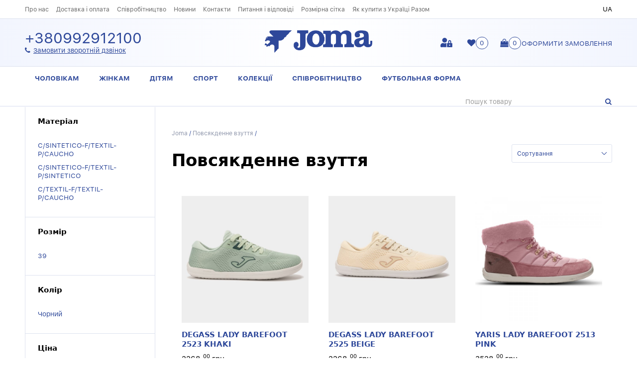

--- FILE ---
content_type: text/html; charset=windows-1251
request_url: http://joma.live/ua/memory-lady
body_size: 32632
content:
<!DOCTYPE html>
<html lang="uk-UA">
<head>
<meta http-equiv="content-type" content="text/html; charset=Windows-1251" />
<!-- Global site tag (gtag.js) - Google Analytics -->
<script async src="https://www.googletagmanager.com/gtag/js?id=G-2ESKEXTF1C"></script>
<script>
  window.dataLayer = window.dataLayer || [];
  function gtag(){dataLayer.push(arguments);}
  gtag('js', new Date());

  gtag('config', 'G-2ESKEXTF1C');
</script>

<title>MEMORY-LADY</title>
<meta name="description" content="" />
<meta name="keywords" content="" />
<meta name="robots" content="index,follow" />

<link rel="stylesheet" href="http://joma.live/normalize.css" />
<link rel="stylesheet" type="text/css" href="http://joma.live/com.css?timestamp=1768804288" title="style" />
<meta name="format-detection" content="telephone=no" />
<meta name="format-detection" content="address=no" />
<script src="http://joma.live/js/jquery.min.js"></script>
<script src="http://joma.live/js/jquery.fancybox-1.3.4.pack.js"></script>
<link rel="stylesheet" type="text/css" href="http://joma.live/js/jquery.fancybox-1.3.4.css" media="screen" />

<link rel="apple-touch-icon" sizes="180x180" href="http://joma.live/favicon/apple-touch-icon.png"/>
<link rel="icon" type="image/png" sizes="32x32" href="http://joma.live/favicon/favicon-32x32.png"/>
<link rel="icon" type="image/png" sizes="16x16" href="http://joma.live/favicon/favicon-16x16.png"/>
<link rel="manifest" href="http://joma.live/favicon/site.webmanifest"/>
<link rel="mask-icon" href="http://joma.live/favicon/safari-pinned-tab.svg" color="#5bbad5"/>
<meta name="msapplication-TileColor" content="#ffffff"/>
<meta name="theme-color" content="#ffffff"/>

<script>
$(document).ready(function(){
$("a.cloud-zoom").fancybox({'transitionIn':'none','transitionOut':'none'});
});
</script>
<meta name="viewport" content="width=device-width, initial-scale=1.0" />
<link rel="stylesheet" href="http://joma.live/slick/slick.css" />
<link rel="stylesheet" href="http://joma.live/slick/slick-theme.css" />
<script src="http://joma.live/slick/slick.min.js"></script>

<script src="http://joma.live/js/jquery.maskedinput-1.2.2.js"></script>
<script>
   jQuery(function($) {
      $.mask.definitions['~']='[+-]';
      $('#telefon1, input[name="phone"]').mask('(999) 999-99-99');
});</script>
</head>

<body>
<header>
    <div class="title first">
        <div class="menu">Меню</div>
        <ul><li><a href="http://joma.live/ua/o-nas">Про нас</a></li><li><a href="http://joma.live/ua/dostavka-oplata">Доставка і оплата</a></li><li><a href="http://joma.live/ua/cooperation">Співробітництво</a></li><li><a href="http://joma.live/ua/news">Новини</a></li><li><a href="http://joma.live/ua/kontakty">Контакти</a></li><li><a href="http://joma.live/ua/faq">Питання і відповіді</a></li><li><a href="http://joma.live/ua/razmernaya-setka">Розмірна сітка </a></li><li><a href="http://joma.live/ua/kak-kupit-s-ukraitsi-razom">Як купити з Україці Разом</a></li>        </ul>
        
        <div class="lang">
            <span>UA</span>        </div>
    </div>
    
    <div class="title middle">
            <div class="tel"><a href="tel:+380992912100"></a></div>
    
        <div class="phones">
            <a href="tel:+380992912100">+380992912100</a>
            <span class="callback" title="Замовити зворотній дзвінок">Замовити зворотній дзвінок</span>
        </div>
        
        <div class="logotype"><a href="http://joma.live/"><img src="http://joma.live/im/logotype.png" alt="Joma" /></a>        </div>
        
        <div id="hlopak">
            <a href="http://joma.live/ua/korzina">Оформити замовлення</a><span>0</span>
        </div>
        
        <div class="favirite"><span>0</span></div>
        
        <div class="auth auth1"></div>  
    </div>
    
    <div class="title rel">
        <div class="bars"><i class="fas fa-bars"></i></div>
        <nav>
            <ul>
                <li><a href="http://joma.live/ua/muzhchinam">Чоловікам</a><ul><li><a href="http://joma.live/ua/odezhda">ОДЯГ</a><ul class="dmenu"><li><a href="http://joma.live/ua/bermuda">Бермуди</a></li><li><a href="http://joma.live/ua/goalkeeper-pant">Воротарські штани/бриджі</a></li><li><a href="http://joma.live/ua/goalkeeper-set">Воротарські комплекти</a></li><li><a href="http://joma.live/ua/polo-mcorta">Репліка</a></li><li><a href="http://joma.live/ua/sport-short">Шорти, бриджі легкоатлетичні</a></li><li><a href="http://joma.live/ua/camisetas">Футболки спортивні</a></li><li><a href="http://joma.live/ua/rainjacket">Дощовики</a></li><li><a href="http://joma.live/ua/polo-shirt">Поло</a></li><li><a href="http://joma.live/ua/thermal-shirt">Термобілизна (верх)</a></li><li><a href="http://joma.live/ua/lycra-short">Термобілизна (низ)</a></li><li><a href="http://joma.live/ua/long-sleeve-wear-shirt">Сорочки</a></li><li><a href="http://joma.live/ua/goalkeeper-shirts">Воротарські реглани</a></li><li><a href="http://joma.live/ua/shorts">Шорти футбольні</a></li><li><a href="http://joma.live/ua/sport-long-pant">Спортивні штани</a></li><li><a href="http://joma.live/ua/jacket-and-sleeveless-pullover">Олімпійки, кофти</a></li><li><a href="http://joma.live/ua/sweatshirt">Реглани, коротка блискавка</a></li><li><a href="http://joma.live/ua/shirts">Легка атлетика футболки</a></li><li><a href="http://joma.live/ua/tracksuit">Костюми спортивні</a></li><li><a href="http://joma.live/ua/kurtki-man">Куртки</a></li></ul></li><li><a href="http://joma.live/ua/obuv">ВЗУТТЯ</a><ul class="dmenu"><li><a href="http://joma.live/ua/sandals">Пляжні капці</a></li><li><a href="http://joma.live/ua/classic-tennis">Теніс професійний</a></li><li><a href="http://joma.live/ua/turf-football">Сороконіжки</a></li><li><a href="http://joma.live/ua/trail-men">Чоловічий трейл</a></li><li><a href="http://joma.live/ua/trekking">Зимове взуття</a></li><li><a href="http://joma.live/ua/free-time">Повсякденне взуття</a></li><li><a href="http://joma.live/ua/indoor-football">Зальне взуття</a></li><li><a href="http://joma.live/ua/running">Бігове взуття</a></li><li><a href="http://joma.live/ua/sandals-and-leather-sandals">Літнє взуття</a></li><li><a href="http://joma.live/ua/memory-foam-men">MEMORY FOAM MEN</a></li><li><a href="http://joma.live/ua/sezonne-vzuttya-lito">Сезонне взуття (літо)</a></li><li><a href="http://joma.live/ua/futbol-male">Футбол</a></li></ul></li><li><a href="http://joma.live/ua/aksessuary">АКСЕСУАРИ</a><ul class="dmenu"><li><a href="http://joma.live/ua/balls">М'ячі</a></li><li><a href="http://joma.live/ua/bags">Сумки</a></li><li><a href="http://joma.live/ua/gloves">Рукавиці спортивні</a></li><li><a href="http://joma.live/ua/shinguards">Щитки</a></li><li><a href="http://joma.live/ua/balones">BALONES</a></li><li><a href="http://joma.live/ua/cups">Кепки</a></li><li><a href="http://joma.live/ua/bathrobe">Рушники</a></li><li><a href="http://joma.live/ua/balls-2">BALLS</a></li><li><a href="http://joma.live/ua/manishki">Манішки</a></li><li><a href="http://joma.live/ua/getry-i-noski-male">Гетри та шкарпетки</a></li><li><a href="http://joma.live/ua/ryukzaki">Рюкзаки</a></li><li><a href="http://joma.live/ua/zaschita-male">Захист</a></li></ul></li></ul></li><li><a href="http://joma.live/ua/zhenschinam">Жінкам</a><ul><li><a href="http://joma.live/ua/obuv-dlya-zhenschin">Взуття для жінок</a><ul class="dmenu"><li><a href="http://joma.live/ua/trail-lady">Трейл жіноче взуття</a></li><li><a href="http://joma.live/ua/padel-lady">Теніс та паддл-теніс</a></li><li><a href="http://joma.live/ua/running-lady">Біг (легка атлетика)</a></li><li><a href="http://joma.live/ua/memory-lady">Повсякденне взуття</a></li><li><a href="http://joma.live/ua/sandalias-y-chanclas-seora">Жіноче пляжне взуття</a></li><li><a href="http://joma.live/ua/mixed-football">Жіночі снікерси</a></li><li><a href="http://joma.live/ua/memory-foam-lady">MEMORY FOAM LADY</a></li><li><a href="http://joma.live/ua/running-lady-2">RUNNING LADY</a></li><li><a href="http://joma.live/ua/tenis-lady-2">ТЕНІСНЕ ЖІНОЧЕ ВЗУТТЯ</a></li></ul></li><li><a href="http://joma.live/ua/odezhda-dlya-zhenschin">Одяг для жінок</a><ul class="dmenu"><li><a href="http://joma.live/ua/top">Майки, топи</a></li><li><a href="http://joma.live/ua/skirt-female">Спідниці, сукні</a></li><li><a href="http://joma.live/ua/aerobic-pant-lady">Штани, лосини, бриджі</a></li><li><a href="http://joma.live/ua/futbolki-sportivnye-female">Футболки спортивні</a></li><li><a href="http://joma.live/ua/legkaya-atletika-beg-female">Легка атлетика (біг)</a></li><li><a href="http://joma.live/ua/vetrovki-dozhdeviki-female">Дощовики</a></li><li><a href="http://joma.live/ua/shorty-female">Шорти</a></li><li><a href="http://joma.live/ua/polo-women">Поло</a></li><li><a href="http://joma.live/ua/reglany-khudi-women">Реглани жіночі</a></li><li><a href="http://joma.live/ua/kurtki-women">Куртки</a></li><li><a href="http://joma.live/ua/termobele-women">Термобілизна </a></li><li><a href="http://joma.live/ua/khudi-zhinochi">Худі жіночі</a></li><li><a href="http://joma.live/ua/olimpiyki-zhinochi-">Олімпійки жіночі </a></li><li><a href="http://joma.live/ua/svitshot-">Світшот </a></li></ul></li><li><a href="http://joma.live/ua/aksessuary-dlya-zhenschin">Аксесуари для жінок</a><ul class="dmenu"><li><a href="http://joma.live/ua/sumki-i-ryukzaki-female">Сумки</a></li><li><a href="http://joma.live/ua/getry-i-noski-female">Гетри та шкарпетки</a></li></ul></li></ul></li><li><a href="http://joma.live/ua/detyam">Дітям</a><ul><li><a href="http://joma.live/ua/obuv-dlya-detey">Взуття для дітей</a><ul class="dmenu"><li><a href="http://joma.live/ua/tenis-padel-jr">Теніс та паддл-теніс</a></li><li><a href="http://joma.live/ua/trail-jr">Трейл діти</a></li><li><a href="http://joma.live/ua/futsal-junior">Футзал дитячий</a></li><li><a href="http://joma.live/ua/shoes-kids">Дитячі кросівки</a></li><li><a href="http://joma.live/ua/sandalias-y-chanclas-junior">Дитячі сандалі</a></li><li><a href="http://joma.live/ua/for-children">Взуття для школи</a></li><li><a href="http://joma.live/ua/canvas">Кеди</a></li><li><a href="http://joma.live/ua/multistuds-football">Бутси дитячі</a></li><li><a href="http://joma.live/ua/futbolnaya-obuv">Футбольне взуття</a></li><li><a href="http://joma.live/ua/beg">Біг</a></li><li><a href="http://joma.live/ua/povsednevnaya-obuv">Повсякденне взуття</a></li></ul></li><li><a href="http://joma.live/ua/odezhda-dlya-detey">Одяг для дітей</a><ul class="dmenu"><li><a href="http://joma.live/ua/shorty-futbolnye-detskie">Шорти футбольні дитячі</a></li><li><a href="http://joma.live/ua/futbolki-sportivnye-kids">Футболки спортивні</a></li><li><a href="http://joma.live/ua/vratarskaya-forma-kids">Воротарська форма</a></li><li><a href="http://joma.live/ua/olimpiyki-kofty-kids">Олімпійки, кофти</a></li><li><a href="http://joma.live/ua/reglany-korotkaya-zmeyka-kids">Реглани, коротка блискавка</a></li><li><a href="http://joma.live/ua/polo-kids">Поло</a></li><li><a href="http://joma.live/ua/vetrovki-dozhdeviki-kids">Вітровки (дощовики)</a></li><li><a href="http://joma.live/ua/kurtki-kids">Куртки</a></li><li><a href="http://joma.live/ua/termobele-kids">Термобілизна </a></li><li><a href="http://joma.live/ua/bryuki-sportivnye">Штани спортивні</a></li><li><a href="http://joma.live/ua/bermudi">Бермуди</a></li></ul></li><li><a href="http://joma.live/ua/aksessuary-dlya-detey">Аксессуары для детей</a><ul class="dmenu"><li><a href="http://joma.live/ua/sumki-i-ryukzaki-child">Сумки</a></li><li><a href="http://joma.live/ua/manishki-kids">Манішки</a></li><li><a href="http://joma.live/ua/ryukzaki-kids">Рюкзаки</a></li><li><a href="http://joma.live/ua/getry-i-noski-kids">Гетри та шкарпетки</a></li></ul></li></ul></li><li><a href="http://joma.live/ua/sport">Спорт</a><ul><li><a href="http://joma.live/ua/basketball-shirts-and-shorts">БАСКЕТБОЛ</a><ul class="dmenu"><li><a href="http://joma.live/ua/trainning-shirts">Футболки баскетбольні</a></li><li><a href="http://joma.live/ua/shorty-basketbolnye">Шорти баскетбольні</a></li><li><a href="http://joma.live/ua/forma-basketbolnaya">Форма баскетбольна</a></li></ul></li><li><a href="http://joma.live/ua/baador-competicion">ПЛАВАННЯ</a></li><li><a href="http://joma.live/ua/gandbol-subcategory">ГАНДБОЛ</a><ul class="dmenu"><li><a href="http://joma.live/ua/plyazhnyy-gandbol">Пляжний гандбол</a></li></ul></li><li><a href="http://joma.live/ua/legkaya-atletika-subcategory">ЛЕГКА АТЛЕТИКА</a></li><li><a href="http://joma.live/ua/regbi-subcategory">РЕГБІ</a></li><li><a href="http://joma.live/ua/futzal-catalogue">ФУТЗАЛ</a></li><li><a href="http://joma.live/ua/arbitram">АРБІТРАМ</a></li><li><a href="http://joma.live/ua/tennis-general">ТЕНІС</a></li><li><a href="http://joma.live/ua/voleybol-main">ВОЛЕЙБОЛ</a></li></ul></li><li><a href="http://joma.live/ua/kollektsii">Колекції</a><ul><li><a href="http://joma.live/ua/combi">COMBI</a></li><li><a href="http://joma.live/ua/supernova-ii">SUPERNOVA II</a></li><li><a href="http://joma.live/ua/supernova">SUPERNOVA</a></li><li><a href="http://joma.live/ua/essential-ii-subcategory">ESSENTIAL II</a></li><li><a href="http://joma.live/ua/championship-v-catalogue">CHAMPIONSHIP V</a></li><li><a href="http://joma.live/ua/crew-catalogue">CREW III</a></li><li><a href="http://joma.live/ua/crew-iv-catalogue">CREW IV</a></li><li><a href="http://joma.live/ua/campus-iii">CAMPUS III</a></li><li><a href="http://joma.live/ua/essential-catalogue">ESSENTIAL</a></li><li><a href="http://joma.live/ua/academy-iii-catalogue">ACADEMY III</a></li><li><a href="http://joma.live/ua/winner-catalogue">WINNER</a></li><li><a href="http://joma.live/ua/championship-iv-catalogue">CHAMPIONSHIP IV</a></li><li><a href="http://joma.live/ua/elite-collection-catalogue">ELITE</a></li><li><a href="http://joma.live/ua/SPIKE-II">SPIKE II</a></li><li><a href="http://joma.live/ua/alyaska-main">URBAN</a></li><li><a href="http://joma.live/ua/CREW-II">CREW II</a></li><li><a href="http://joma.live/ua/CHAMPIONSHIP-VI">CHAMPIONSHIP VI</a></li><li><a href="http://joma.live/ua/SUPERNOVA-III-">SUPERNOVA III </a></li><li><a href="http://joma.live/ua/TORNEO">TORNEO</a></li><li><a href="http://joma.live/ua/ACADEMY-IV">ACADEMY IV</a></li><li><a href="http://joma.live/ua/RECORD-II">RECORD II</a></li><li><a href="http://joma.live/ua/ECO">ECO</a></li><li><a href="http://joma.live/ua/DANUBIO">DANUBIO</a></li></ul></li><li><a href="http://joma.live/ua/sponsorstvo">Співробітництво</a><ul><li><a href="http://joma.live/ua/atalanta">Аталанта</a></li><li><a href="http://joma.live/ua/assotsiatsiya-futbola-ukrainy-sbornaya">Асоціація футболу України (збірна)</a></li><li><a href="http://joma.live/ua/fc-getafe">FC GETAFE</a></li><li><a href="http://joma.live/ua/Toulouse-FC">Toulouse FC</a></li><li><a href="http://joma.live/ua/FC-TORINO">FC TORINO</a></li><li><a href="http://joma.live/ua/olimpiyskiy-komitet-ispanii">Олімпійський комітет Іспанії</a></li><li><a href="http://joma.live/ua/-italiyska-federatsiya-tenisu"> Італійська федерація тенісу</a></li></ul></li><li><a href="http://joma.live/ua/futbolnaya-forma">Футбольная форма</a><ul><li><a href="http://joma.live/ua/komplekti-futbolnoi-formi">Комплекти футбольної форми</a></li><li><a href="http://joma.live/ua/futbolki-futbolni">Футболки футбольні</a></li><li><a href="http://joma.live/ua/-shorti-futbolni"> Шорти футбольні</a></li><li><a href="http://joma.live/ua/getri-futbolni">Гетри футбольні</a></li><li><a href="http://joma.live/ua/suddivska-forma">Суддівська форма</a></li><li><a href="http://joma.live/ua/vorotarska-forma">Воротарська форма</a></li></ul></li>            </ul>
        </nav>
        <div class="search"></div>
    </div>
</header>









<article>
<div class="title">


<div class="sidebar">

<div class="showcatalog">Фільтр</div>

<div class="filter" id="filter">
<div class="fonar">

<span class="zagl">Матеріал</span><div class="skls"><a href='http://joma.live/index.php?lan=ua&amp;page=memory-lady&amp;param=material&amp;znak=c-sintetico-f-textil-p-caucho' class='no'>C/SINTETICO-F/TEXTIL-P/CAUCHO</a><a href='http://joma.live/index.php?lan=ua&amp;page=memory-lady&amp;param=material&amp;znak=c-sintetico-f-textil-p-sintetico' class='no'>C/SINTETICO-F/TEXTIL-P/SINTETICO</a><a href='http://joma.live/index.php?lan=ua&amp;page=memory-lady&amp;param=material&amp;znak=c-textil-f-textil-p-caucho' class='no'>C/TEXTIL-F/TEXTIL-P/CAUCHO</a></div>
</div>
<div class="fonar">

<span class="zagl">Розмір</span><div class="skls"><a href='http://joma.live/index.php?lan=ua&amp;page=memory-lady&amp;param=razmer&amp;znak=39' class='no'>39</a></div>
</div>
<div class="fonar">

<span class="zagl">Колір</span><div class="skls"><a href='http://joma.live/index.php?lan=ua&amp;page=memory-lady&amp;param=cvet&amp;znak=black' class='no'>Чорний</a></div>
</div>



<div class="fonar">


<span class="zagl">Ціна</span><div class='skls'><a href="http://joma.live/index.php?page=memory-lady&amp;lan=ua&amp;price=0-500" class="no">0-500</a><a href="http://joma.live/index.php?page=memory-lady&amp;lan=ua&amp;price=501-700" class="no">501-700</a><a href="http://joma.live/index.php?page=memory-lady&amp;lan=ua&amp;price=701-1000" class="no">701-1000</a><a href="http://joma.live/index.php?page=memory-lady&amp;lan=ua&amp;price=1001-3000" class="no">1001-3000</a><a href="http://joma.live/index.php?page=memory-lady&amp;lan=ua&amp;price=от 3001" class="no">от 3001</a></div>
</div>



</div></div>


<div class="rightbar">

<div xmlns:v="http://rdf.data-vocabulary.org/#" class="breadcrumb">
<span typeof="v:Breadcrumb"><a property="v:title" rel="v:url" href="http://joma.live/">Joma</a> / </span>
<span typeof="v:Breadcrumb"><a property="v:title" rel="v:url" href="http://joma.live/ua/memory-lady">Повсякденне взуття</a> / </span></div>

<div class="fl"><h1>Повсякденне взуття</h1></div>

<div class="fr">

<div class="rov">
<span>Сортування</span>
<div>
<a href='http://joma.live/index.php?lan=ua&amp;page=memory-lady&amp;sort=1' class='act'>За новизні</a><a href='http://joma.live/index.php?lan=ua&amp;page=memory-lady&amp;sort=2' class='no'>Від дешевих до дорогих</a><a href='http://joma.live/index.php?lan=ua&amp;page=memory-lady&amp;sort=3' class='no'>Від дорогих до дешевих</a><a href='http://joma.live/index.php?lan=ua&amp;page=memory-lady&amp;sort=4' class='no'>Популярні</a></div>
</div>
</div>
<div class="cl"></div>
<div class="products"><div class="product">                <div class="metki">
                                                            
                </div>
                <div class="padd">
                    <a href="http://joma.live/ua/memory-lady/8447368817574-degass-lady-barefoot-2523-khaki"><span><img src="http://joma.live/im/catalog/b/BFDEGALW2523.jpg" alt="DEGASS LADY BAREFOOT 2523 KHAKI" /></span> DEGASS LADY BAREFOOT 2523 KHAKI</a>
                    <p class="cena">2268,<sup>00</sup> грн </p>
                    <p><a class="btn" href="http://joma.live/ua/memory-lady/8447368817574-degass-lady-barefoot-2523-khaki">детальніше</a> 
                    <span class="addtofav" onclick="addtofavorite(8447368817574)" id="o_8447368817574"></span></p>
                    <p class="sizes">Розміри: </p>
                </div>
            </div><div class="product">                <div class="metki">
                                                            
                </div>
                <div class="padd">
                    <a href="http://joma.live/ua/memory-lady/8447368817581-degass-lady-barefoot-2525-beige"><span><img src="http://joma.live/im/catalog/b/BFDEGALW2525.jpg" alt="DEGASS LADY BAREFOOT 2525 BEIGE" /></span> DEGASS LADY BAREFOOT 2525 BEIGE</a>
                    <p class="cena">2268,<sup>00</sup> грн </p>
                    <p><a class="btn" href="http://joma.live/ua/memory-lady/8447368817581-degass-lady-barefoot-2525-beige">детальніше</a> 
                    <span class="addtofav" onclick="addtofavorite(8447368817581)" id="o_8447368817581"></span></p>
                    <p class="sizes">Розміри: </p>
                </div>
            </div><div class="product">                <div class="metki">
                                                            
                </div>
                <div class="padd">
                    <a href="http://joma.live/ua/memory-lady/8447368821441-yaris-lady-barefoot-2513-pink"><span><img src="http://joma.live/im/catalog/b/BFYARW2513.jpg" alt="YARIS LADY BAREFOOT 2513 PINK" /></span> YARIS LADY BAREFOOT 2513 PINK</a>
                    <p class="cena">3528,<sup>00</sup> грн </p>
                    <p><a class="btn" href="http://joma.live/ua/memory-lady/8447368821441-yaris-lady-barefoot-2513-pink">детальніше</a> 
                    <span class="addtofav" onclick="addtofavorite(8447368821441)" id="o_8447368821441"></span></p>
                    <p class="sizes">Розміри: </p>
                </div>
            </div><div class="product"><div class="salelabel">-35%</div>                <div class="metki">
                                                            
                </div>
                <div class="padd">
                    <a href="http://joma.live/ua/memory-lady/8447368324102-500-lady-2525-beige"><span><img src="http://joma.live/im/catalog/c/C500LW2525.jpg" alt="500 LADY 2525 BEIGE" /></span> 500 LADY 2525 BEIGE</a>
                    <p class="cena">1638,<sup>00</sup> грн  <strike>2520,<sup>00</sup> грн</strike></p>
                    <p><a class="btn" href="http://joma.live/ua/memory-lady/8447368324102-500-lady-2525-beige">детальніше</a> 
                    <span class="addtofav" onclick="addtofavorite(8447368324102)" id="o_8447368324102"></span></p>
                    <p class="sizes">Розміри: </p>
                </div>
            </div><div class="product">                <div class="metki">
                                                            
                </div>
                <div class="padd">
                    <a href="http://joma.live/ua/memory-lady/8447368130468-zen-lady-2503-navy-blue"><span><img src="http://joma.live/im/catalog/c/CZENLW2503.jpg" alt="ZEN LADY 2503 NAVY BLUE" /></span> ZEN LADY 2503 NAVY BLUE</a>
                    <p class="cena">2520,<sup>00</sup> грн </p>
                    <p><a class="btn" href="http://joma.live/ua/memory-lady/8447368130468-zen-lady-2503-navy-blue">детальніше</a> 
                    <span class="addtofav" onclick="addtofavorite(8447368130468)" id="o_8447368130468"></span></p>
                    <p class="sizes">Розміри: </p>
                </div>
            </div><div class="product">                <div class="metki">
                                                            
                </div>
                <div class="padd">
                    <a href="http://joma.live/ua/memory-lady/8447368130543-zen-lady-2515-light-green"><span><img src="http://joma.live/im/catalog/c/CZENLW2515.jpg" alt="ZEN LADY 2515 LIGHT GREEN" /></span> ZEN LADY 2515 LIGHT GREEN</a>
                    <p class="cena">2520,<sup>00</sup> грн </p>
                    <p><a class="btn" href="http://joma.live/ua/memory-lady/8447368130543-zen-lady-2515-light-green">детальніше</a> 
                    <span class="addtofav" onclick="addtofavorite(8447368130543)" id="o_8447368130543"></span></p>
                    <p class="sizes">Розміри: </p>
                </div>
            </div><div class="product">                <div class="metki">
                                                            
                </div>
                <div class="padd">
                    <a href="http://joma.live/ua/memory-lady/8424309141882-cneftis-lady-2001-black-velcro"><span><img src="http://joma.live/im/catalog/c/C.NELW-2001V.jpg" alt="C.NEFTIS LADY 2001 BLACK VELCRO" /></span> C.NEFTIS LADY 2001 BLACK VELCRO</a>
                    <p class="cena">0,<sup>00</sup> грн </p>
                    <p><a class="btn" href="http://joma.live/ua/memory-lady/8424309141882-cneftis-lady-2001-black-velcro">детальніше</a> 
                    <span class="addtofav" onclick="addtofavorite(8424309141882)" id="o_8424309141882"></span></p>
                    <p class="sizes">Розміри: 39, </p>
                </div>
            </div><div class="product">                <div class="metki">
                                                            
                </div>
                <div class="padd">
                    <a href="http://joma.live/ua/memory-lady/8447368266754-corinto-lady-2501-black"><span><img src="http://joma.live/im/catalog/c/CCORLW2501V.jpg" alt="CORINTO LADY 2501 BLACK" /></span> CORINTO LADY 2501 BLACK</a>
                    <p class="cena">6915,<sup>00</sup> грн </p>
                    <p><a class="btn" href="http://joma.live/ua/memory-lady/8447368266754-corinto-lady-2501-black">детальніше</a> 
                    <span class="addtofav" onclick="addtofavorite(8447368266754)" id="o_8447368266754"></span></p>
                    <p class="sizes">Розміри: </p>
                </div>
            </div><div class="product">                <div class="metki">
                                                            
                </div>
                <div class="padd">
                    <a href="http://joma.live/ua/memory-lady/8447368266730-corinto-lady-2501-black"><span><img src="http://joma.live/im/catalog/c/CCORLW2501.jpg" alt="CORINTO LADY 2501 BLACK" /></span> CORINTO LADY 2501 BLACK</a>
                    <p class="cena">6915,<sup>00</sup> грн </p>
                    <p><a class="btn" href="http://joma.live/ua/memory-lady/8447368266730-corinto-lady-2501-black">детальніше</a> 
                    <span class="addtofav" onclick="addtofavorite(8447368266730)" id="o_8447368266730"></span></p>
                    <p class="sizes">Розміри: </p>
                </div>
            </div><div class="product">                <div class="metki">
                                                            
                </div>
                <div class="padd">
                    <a href="http://joma.live/ua/memory-lady/8447368265566-degass-lady-2501-black"><span><img src="http://joma.live/im/catalog/c/CDEGALW2501.jpg" alt="DEGASS LADY 2501 BLACK" /></span> DEGASS LADY 2501 BLACK</a>
                    <p class="cena">7631,<sup>00</sup> грн </p>
                    <p><a class="btn" href="http://joma.live/ua/memory-lady/8447368265566-degass-lady-2501-black">детальніше</a> 
                    <span class="addtofav" onclick="addtofavorite(8447368265566)" id="o_8447368265566"></span></p>
                    <p class="sizes">Розміри: </p>
                </div>
            </div><div class="product">                <div class="metki">
                                                            
                </div>
                <div class="padd">
                    <a href="http://joma.live/ua/memory-lady/8447368265689-dona-lady-2503-navy-blue"><span><img src="http://joma.live/im/catalog/c/CDONLW2503.jpg" alt="DONA LADY 2503 NAVY BLUE" /></span> DONA LADY 2503 NAVY BLUE</a>
                    <p class="cena">7484,<sup>00</sup> грн </p>
                    <p><a class="btn" href="http://joma.live/ua/memory-lady/8447368265689-dona-lady-2503-navy-blue">детальніше</a> 
                    <span class="addtofav" onclick="addtofavorite(8447368265689)" id="o_8447368265689"></span></p>
                    <p class="sizes">Розміри: </p>
                </div>
            </div><div class="product">                <div class="metki">
                                                            
                </div>
                <div class="padd">
                    <a href="http://joma.live/ua/memory-lady/8447368422563-aries-lady-2503-navy-blue"><span><img src="http://joma.live/im/catalog/c/CARILW2503.jpg" alt="ARIES LADY 2503 NAVY BLUE" /></span> ARIES LADY 2503 NAVY BLUE</a>
                    <p class="cena">0,<sup>00</sup> грн </p>
                    <p><a class="btn" href="http://joma.live/ua/memory-lady/8447368422563-aries-lady-2503-navy-blue">детальніше</a> 
                    <span class="addtofav" onclick="addtofavorite(8447368422563)" id="o_8447368422563"></span></p>
                    <p class="sizes">Розміри: </p>
                </div>
            </div><div class="product">                <div class="metki">
                                                            
                </div>
                <div class="padd">
                    <a href="http://joma.live/ua/memory-lady/8447368130703-zen-lady-2525-beige"><span><img src="http://joma.live/im/catalog/c/CZENLW2525.jpg" alt="ZEN LADY 2525 BEIGE" /></span> ZEN LADY 2525 BEIGE</a>
                    <p class="cena">8403,<sup>00</sup> грн </p>
                    <p><a class="btn" href="http://joma.live/ua/memory-lady/8447368130703-zen-lady-2525-beige">детальніше</a> 
                    <span class="addtofav" onclick="addtofavorite(8447368130703)" id="o_8447368130703"></span></p>
                    <p class="sizes">Розміри: </p>
                </div>
            </div></div><div class="cl"></div>
</div>

</div>
</article>


<aside>
    <div class="title">
    <form method="post" action="" class="clear">
        <div class="w50 ar"><p>Підпишіться на розсилку новин від магазину Joma</p></div>
        <div class="w50 clear">
            <div class="fl"><input type="text" name="email" placeholder="Введіть Ваш Email" required="" /></div>
            <div class="fr"><input type="submit" value="підписатися" name="subscribe" class="btn" /></div>
        </div>
    </form>
    </div>
</aside>


<footer>
    <div class="title">
    
    <div class="w25">
        <p>Компанія</p>
        <p>
        <a href="http://joma.live/ua/istoriya">Історія</a><br />
        <a href="http://joma.live/ua/katalog">Категорії</a><br />
        <a href="http://joma.live/ua/usloviya-ispolzovaniya">Умови використання</a><br />
        <a href="http://joma.live/ua/terms">Угода користувача</a><br />
        <a href="https://www.joma-sport.com/en" target="_blank">Офіційний сайт Joma</a><br />
        </p>
    </div>
    
    <div class="w25">
        <p>Для покупця</p>
        <p>
        <a href="http://joma.live/ua/o-nas">Про нас</a><br /><a href="http://joma.live/ua/dostavka-oplata">Доставка і оплата</a><br /><a href="http://joma.live/ua/cooperation">Співробітництво</a><br /><a href="http://joma.live/ua/news">Новини</a><br /><a href="http://joma.live/ua/kontakty">Контакти</a><br /><a href="http://joma.live/ua/faq">Питання і відповіді</a><br /><a href="http://joma.live/ua/razmernaya-setka">Розмірна сітка </a><br /><a href="http://joma.live/ua/kak-kupit-s-ukraitsi-razom">Як купити з Україці Разом</a><br />        </p>
    </div>
    
    <div class="w25">
        <p>Магазин</p>
        <p>
        <a href="http://joma.live/ua/muzhchinam">Чоловікам</a><br /><a href="http://joma.live/ua/zhenschinam">Жінкам</a><br /><a href="http://joma.live/ua/detyam">Дітям</a><br /><a href="http://joma.live/ua/sport">Спорт</a><br /><a href="http://joma.live/ua/kollektsii">Колекції</a><br /><a href="http://joma.live/ua/sponsorstvo">Співробітництво</a><br /><a href="http://joma.live/ua/futbolnaya-forma">Футбольная форма</a><br />    
        </p>
    </div>
    
    <div class="w25">
        <p>Ми в соціальних мережах</p>
        <p class="social">
        <a href="#" target="_blank"><i class="fab fa-facebook-f"></i></a> <a href="#" target="_blank"><i class="fab fa-vk"></i></a> <a href="#" target="_blank"><i class="fab fa-telegram"></i></a> <a href="#" target="_blank"><i class="fab fa-google"></i></a> <a href="#" target="_blank"><i class="fab fa-twitter"></i></a> <a href="#" target="_blank"><i class="fab fa-youtube"></i></a> <a href="#" target="_blank"><i class="fab fa-instagram"></i></a> <a href="#" target="_blank"><i class="fab fa-odnoklassniki"></i></a>         </p>
    </div>
    
    </div>
    
    <div class="title ac">
        <br /><br />
        <p><img src="http://joma.live/im/logotype.png" alt="Joma" height="30" /></p>
        <p>Copyright &copy; 2026 Всі права захищені</p>
    </div>
</footer>

<div id="verh"></div>

<div id="window" class="hhde"></div><div></div>
<script>var lan='ua';</script>

<script src="http://joma.live/ajax.js?timestamp=1768804289"></script>

</body>
</html>

--- FILE ---
content_type: text/css
request_url: http://joma.live/com.css?timestamp=1768804288
body_size: 35252
content:
@import "/css/font-awesome.css";
@import url('https://fonts.googleapis.com/css?family=Alfa+Slab+One&display=swap&subset=latin-ext');
@font-face {
	font-family: 'Conv_SFUIText-Bold';
	src: url('fonts/SFUIText-Bold.eot');
	src: local('O'), url('fonts/SFUIText-Bold.woff') format('woff'), url('fonts/SFUIText-Bold.ttf') format('truetype'), url('fonts/SFUIText-Bold.svg') format('svg');
	font-weight: normal;
	font-style: normal;
}
@font-face {
	font-family: 'Conv_SFUIText-Light';
	src: url('fonts/SFUIText-Light.eot');
	src: local('O'), url('fonts/SFUIText-Light.woff') format('woff'), url('fonts/SFUIText-Light.ttf') format('truetype'), url('fonts/SFUIText-Light.svg') format('svg');
	font-weight: normal;
	font-style: normal;
}
@font-face {
	font-family: 'Conv_SFUIText-Regular';
	src: url('fonts/SFUIText-Regular.eot');
	src: local('O'), url('fonts/SFUIText-Regular.woff') format('woff'), url('fonts/SFUIText-Regular.ttf') format('truetype'), url('fonts/SFUIText-Regular.svg') format('svg');
	font-weight: normal;
	font-style: normal;
}
html, body{
    width:100%;
    height:100%;
}

body{
font: 0.85em 'Conv_SFUIText-Regular', tahoma, 'Helvetica CY', 'Nimbus Sans L', Sans-serif;
color:#000; 
background: #fff; 
margin:0 auto;
line-height:1.3;
}

.fl{float:left;}
.ar{text-align:right;}
.fr{float:right;}
.cl{clear:both}
.ac{text-align:center;}

::before,::after,i{font-family:'FontAwesome';font-style:normal;}

form{margin:0;padding:0;}

input, select, button{outline:none;  font-family:'Conv_SFUIText-Regular', tahoma, 'Helvetica CY', 'Nimbus Sans L', Sans-serif; color:#003333; }
textarea{outline:none;overflow:auto;resize:vertical; font-family:'Conv_SFUIText-Regular', tahoma, 'Helvetica CY', 'Nimbus Sans L', Sans-serif; color:#003333; }
button {cursor:pointer;}

a{outline:none;color:#2e489a;cursor:pointer;text-decoration: none;}
a:hover{text-decoration: underline;}

strong{font-weight:normal;font-family: 'Conv_SFUIText-Bold';}

div.par, p{margin:10px 0}
img{border:0;max-width:100%;max-height:100%;}
img[align=left] {margin:2px 10px 10px 0;}
img[align=right] {margin:2px 0 10px 10px;}

section, header, footer, aside, time, article, nav{display:block;}
header{border-bottom:1px solid #d7ddef;}
section, header, footer, article, aside{
    margin:0 auto;
    width:100%;
    min-width:320px;
}
.clear:after, nav:after, nav > ul:after, .title:after{content:'';display:block;clear:both;}
.title{padding:0 50px;margin:0 auto;}

.title.first{padding-top:10px;padding-bottom:10px;position: relative;}
.title.first ul li a{text-decoration:none;color:#666;font-size:0.9em;}
.title.first ul{margin:0;padding:0;float:left;}
.title.first ul li{margin:0 15px 0 0;padding:0;list-style:none;display: inline-block;}

.title.first ul li a:hover, .title.first ul li a.active{color:#000;text-decoration: underline;}
.lang{float:right;}
.lang a, .lang span{margin-left:15px;}
.blogi{
    display:flex;
    flex-wrap:wrap;
    justify-content:space-between;
}
.blogi .nove{
    width:24%;
    margin:3px 0 20px 0;
}
.blogi .nove img{
    margin-bottom:10px;
    padding:10px;
    background:#fff;
    box-shadow:0 0 4px rgba(0,0,0,.2);
}
.title.middle{
    border-top:1px solid #dde2ef;
    border-bottom:1px solid #dde2ef;
    position: relative;
    padding-top:23px;padding-bottom:23px;
    background: rgb(242,245,254); 
    background: -moz-linear-gradient(left,  rgba(242,245,254,1) 0%, rgba(255,255,255,1) 50%, rgba(242,245,254,1) 100%); 
    background: -webkit-linear-gradient(left,  rgba(242,245,254,1) 0%,rgba(255,255,255,1) 50%,rgba(242,245,254,1) 100%); 
    background: linear-gradient(to right,  rgba(242,245,254,1) 0%,rgba(255,255,255,1) 50%,rgba(242,245,254,1) 100%); 
    filter: progid:DXImageTransform.Microsoft.gradient( startColorstr='#f2f5fe', endColorstr='#f2f5fe',GradientType=1 );
}
.phones{
    float:left;
    color:#2e489a;
}
.phones a:hover{text-decoration:none;}
.phones a{font-size:2.2em;display:block;line-height:1.1;}
.phones .callback{cursor:pointer;text-decoration: underline;}
.phones .callback:before{
    content:"\f095"; margin-right:6px; display: inline-block;
}
.phones .callback:hover{color:#000;}
div.logotype{
    position: absolute;
    left:50%;
    top:23px;
    margin-left:-108px;
    width:216px;
    z-index:1;
}
div.logotype img{width:100%;height:auto;}

.sbm{
    display:none;
    padding:0 0 0 20px !important;
    margin:10px 0 !important;
    border-left:1px solid #ddd;
}
.sbm li{
    margin:4px 0;
    padding:0;
    list-style:none;
}
.sbm li a{color:#000;}
#hlopak{
    text-transform: uppercase;
    margin-left:50px;
}
#hlopak a:before{
    content:"\f290"; margin-right:27px; font-size:1.2em;
}
#hlopak span, .favirite span{
    border-radius:100%;
    background:#fff;
    border:1px solid #2e489a;
    display:block;
    left:17px;
    top:-2px;
    text-align: center;
    line-height:23px;
    height:23px;
    width:23px;
    position: absolute;
    z-index:1;
    color:#2e489a;
}
.favirite{margin-left:30px;}
.favirite, #hlopak, .auth{float: right;margin-top:15px; position: relative; cursor:pointer;}
.favirite:before{
    content:"\f004";
    color:#2e489a;
    font-size:1.2em;
}
.auth{position: relative; width:24px; height:19px; background:url(files/auth.png) 0 0 no-repeat;}
.auth:hover{background-position:0 -19px;}
.auth > div{position: absolute;top:19px;left: -30px;width:140px;background:#fff;border-radius:4px;box-shadow:0 0 7px rgba(0,0,0,.3);display:none;z-index:20;}
.auth:hover > div{display:block;}
.auth > div a{display:block;padding:6px 10px;text-decoration:none;}
.auth > div a:hover{background:#dde2ef;color:#000;}
#hlopak:hover::before, #hlopak:hover a, .favirite:hover::before{color:#000;text-decoration:none;}
.clientmenu{display: inline-block;border:1px solid #dde2ef;background:#fff;border-radius:5px;margin:20px 0;}
.clientmenu a{display: inline-block;text-decoration:none;border-left:1px solid #dde2ef;padding:10px 15px;transition:0.2s;}
.clientmenu a:hover{color:#000;background:#dde2ef;}
.clientmenu a.active{background:#2e489a;color:#fff;}
.clientmenu a:first-child{border-left:0;border-radius:4px 0 0 4px;}
.clientmenu a:last-child{border-radius:0 4px 4px 0;}
nav{float:left;}
nav ul{margin:0;padding:0;}
nav ul li{margin:0;padding:0;list-style:none;}
nav > ul > li{
    font-family: 'Conv_SFUIText-Bold';
    float:left;
    display: block;
    position: relative;
}
nav > ul > li > a{
    display: block;
    padding:15px 20px;
    text-transform: uppercase;
}
nav > ul > li > a:hover{
    background:#dde2ef;
    text-decoration:none;
}
nav > ul > li > a.act{
    color:#fff;
    background:#2e489a;
}
nav > ul > li ul{
    display:none;
    position: absolute;
    box-shadow: 20px 20px 60px rgba(0,0,0,.15);
    top:47px;
    left:0;
    background:#fff;
    width:600px;
    z-index:20;
    padding:15px 20px;
}
nav > ul > li ul:after{clear:both;display:block;content:'';}
nav > ul > li > ul > li{
    width:calc(33.33% - 15px);
    padding:7px;
    display:block;
    float:left;
    margin:0;
    list-style:none;
    font-family: 'Conv_SFUIText-Light';
    font-size:0.9em;
    position: relative;
}
nav > ul > li > ul > li:hover > ul{
    display:block;
}
nav > ul > li > ul > li> ul{
    top:0;
    padding:10px;
    left:50%;
    width:auto;
    box-shadow: 20px 20px 60px rgba(0,0,0,.35);
}
nav > ul > li > ul > li> ul> li{
    padding:7px;
    display:block;
    white-space: nowrap
}
nav > ul > li:hover > ul{display:block;}
.search{
    float:right;
    margin-top:15px; max-width:295px;
    width:28%;
}

.search button{cursor:pointer;border:0;background: transparent;color:#2e489a;width:20px;}
.search input{background:#fff;border:0;width:80%;width:calc(100% - 20px);padding:0;}
.search input::-webkit-input-placeholder {color:#999;}
.search input::-moz-placeholder {color:#999;}
.search input:-ms-input-placeholder {color:#999;}
.search input:-moz-placeholder {color:#999;}

section.slider img{width:100%;height:auto;display:block;}

.w33{
    width:33.33%;
}
.banner3 .w33{
    float:left;
    height:465px;
    background-position: center;
    background-repeat:no-repeat;
    background-size: cover !important;
}
.banner3 .w33 > a{
    color:#fff;
    display:block;
    background:rgba(39,91,254,.39);
    position: relative;
    width:100%;
    height: inherit;
    text-decoration:none;
}
.banner3 .w33 > a > span{
    font-family: georgia, sans;
    font-weight:bold;
    display: block;
    bottom:140px;
    left:50px;
    font-size:3em;
    position: absolute;
    z-index:2;
    line-height:1.1;
}
.banner3 .w33 > a > span:after{
    content:"каталог";
    border-radius:20px;
    background:#2e489a url(files/pr.png) 90% center no-repeat;
    padding:10px 45px 10px 20px;
    display:block;
    width:77px;
    margin-top:15px;
    font-family: 'Conv_SFUIText-Regular';
    font-size:14px;
    font-weight:normal;
}
.banner3 .w33 > a:hover{
    text-decoration:none;
    background:none;
}
.banner3 .w33 > a:hover span:after{background-color:#000;}


div.head, div.head1{
    padding:57px 0 34px 0;
    text-align:center;
    color:#fff;
    font-family: georgia, sans;
    font-size:2.6em;
    font-weight:bold;
    margin:0 auto;
    width:280px;
    background:url(files/lines.png) top center no-repeat;
}
div.head span, div.head1 span{
    color:#fff;
    background:#2e489a;
    display: inline;
    line-height:1;
    padding:4px;
}
div.head1{
    padding:80px 0 72px 0;
    background:url(files/lines2.png) top center no-repeat;
}
div.head1 span{
    background:#b1b9ce;
}
.product{
    position: relative;
}
.product .padd{
    padding:20px;
}
.product .padd > a, div.pds a{
    font-family: georgia, sans;
    font-weight:bold;
    text-decoration:none;
    font-size:1.1em;
}
.product .padd > a > span{
    width:100%;
    height:260px;
    text-align:center;
    display:block;
    margin-bottom:10px;
}
p.cena{font-size:1.1em;}
.metki{
    position: absolute;
    top:0;
    left:0;
    z-index:2;
    font-family: 'Conv_SFUIText-Light';
}
.metki span, .salelabel{
    margin: 0 4px 4px 0;
    border-radius:100%;
    width:30px;
    height:30px;
    text-align:center;
    line-height:30px;
    color:#fff;
    font-size:0.9em;
    display: inline-block;
}
.metki span.new{background:#2e489a;}
.metki span.sale, .salelabel{background:#c02122;}
.salelabel{
    top:0;
    right:0;
    font-size:.8em;
    position: absolute;
    z-index:3;
}
p.sizes{font-size:0.9em; visibility: hidden;}
.product:hover p.sizes{visibility: visible;}
.product:hover{
    border-bottom:1px solid #2e489a; 
background: rgb(255,255,255); 
background: -moz-linear-gradient(top,  rgba(255,255,255,1) 0%, rgba(255,255,255,1) 67%, rgba(244,244,244,1) 100%); 
background: -webkit-linear-gradient(top,  rgba(255,255,255,1) 0%,rgba(255,255,255,1) 67%,rgba(244,244,244,1) 100%); 
background: linear-gradient(to bottom,  rgba(255,255,255,1) 0%,rgba(255,255,255,1) 67%,rgba(244,244,244,1) 100%); 
filter: progid:DXImageTransform.Microsoft.gradient( startColorstr='#ffffff', endColorstr='#f4f4f4',GradientType=0 ); 
}
#populars{margin-left:50px;margin-right:50px;}
strike{color:#ff0000; text-decoration: none;margin-left:10px;white-space: nowrap;}
.product .btn{margin-right:15px;}
.product .padd > a:hover{color:#000;}
.btn{
    border:0;
    cursor:pointer;
    text-decoration:none;
    color:#fff;
    border-radius:20px;
    padding:10px 47px 10px 20px;
    background:#2e489a url(files/pr.png) 90% center no-repeat;
    display: inline-block;
    transition:0.2s;
}
.btn:hover{background-color:#000;text-decoration:none;color:#fff;}

span.addtofav, span.delfav{
    cursor:pointer;
    width:34px;
    height:34px;
    vertical-align:middle;
    background:url(files/fav.png) 0 0 no-repeat;
    display: inline-block;
}
span.addtofav:hover, span.delfav{
    background-position:0 -34px;
}
span.delfav:hover{
    background-position:0 0;
}
.zabil{cursor:pointer;text-decoration: underline;color:#2e489a;}
.newsone{
    float:left;
    width:50%;
    position:relative;
    text-align:right;
}
.newsone img{max-width:100%;}
.newsone .nakladka{
    color:#bfc8e5;
    position: absolute;
    right:0;
    top:295px;
    background:#2e489a;
    left:100px;
    text-align:left;
    padding:20px 25px;
}
.newsone .nakladka a{
    color:#fff;
    font-family: georgia, sans;
    font-weight:bold;
    text-decoration:none;
    font-size:1.3em;
}
.news2{
    float:left;
    width:25%;
}
a.imgage{
    width:100%;
    display:block;
    height:193px;
    background-position: center;
    background-repeat: no-repeat;
    background-size: cover !important;
}
div.pds{
    padding:20px 20px 0 28px;
    color:#666;
}


aside{
    margin-top:160px;
    margin-bottom:80px;
    background:url(files/joma.jpg) center no-repeat;
    background-size: contain !important;
    padding:85px 0;
}
aside form{
    width:100%;
    background:#fff;
    margin: 0 auto;
    max-width:1100px;
    padding:25px 0;
}
.w50{width:50%;float:left;}
aside .w50 .fl{
    width:calc(100% - 175px);
}
aside .w50 .fr{
    width:170px;
    text-align:right;
}
aside .w50 .fl input{width:100%;border-radius:25px;box-shadow:0 0 5px rgba(46,72,154,.44);padding:10px 0 10px 15px;border:0;width:calc(100% - 15px);}
aside .w50 .fl input::-webkit-input-placeholder {color:#9aa7c9;}
aside .w50 .fl input::-moz-placeholder {color:#9aa7c9;}
aside .w50 .fl input:-ms-input-placeholder {color:#9aa7c9;}
aside .w50 .fl input:-moz-placeholder {color:#9aa7c9;}
aside p{margin:10px 20px;}

.w25{
    float:left;
    width:25%;
}
footer{
    padding-bottom:90px;
}
footer .w25{
    line-height:2.2;
}

#verh{
    left:50%;
    bottom:17px;
    background:#fff url(files/up.png) center no-repeat;
    border:2px solid #000;
    border-radius:100%;
    position:fixed;
    display:none;
    margin-left:-22px;
    width:44px;
    height:44px;
    cursor:pointer;
    z-index:40;
}
#verh:hover{
    background-color:#eee;
}
.social a{
    margin: 0 15px 10px 0;
    font-size:1.5em;
    text-decoration:none;
}
.social a:hover{
    text-decoration:none;
    color:#000;
}
#window{
    left:50%;
    position: fixed;
    z-index:255;
    color:#fff;
    margin-left:-150px;
    width:300px;
    transition:0.5s;
}
.hhde{top:-400px;}
.hhdw{top:150px;}
.hhdw + div{
    position: fixed;
    left:0;
    top:0;
    right:0;
    bottom:0;
    background:#2e489a;
    z-index:254;
    display:block;
}
.big{font-size:1.4em; font-weight:bold; font-family: georgia, sans;}
.close{cursor:pointer;font-size:1.5em;}
#window p{margin:25px 0;}
.pole{padding:8px 0;border:0;border-bottom:1px solid #3e5ab1;width:100%;background: transparent;color:#fff;}
.pole:focus{border-bottom-color:#fff;}
.req{padding-left:5px;color:red;}

.bars{
    float:left;
    margin:10px 0;
    font-size:1.5em;
    cursor:pointer;
    display:none;
}
.rel{position: relative;}

.menu{
    color:#2e489a;
    float:left;
    display: none;
    cursor:pointer;
}
.menu:before{
    content:"\f142";
    font-size:1.3em;
    margin-right:10px;
    vertical-align: middle;
}
.tel{float:left;display:none;}
.tel a{text-decoration:none;border-radius: 100%;background:#fff;border:1px solid #2e489a;display:block;width:30px;height:30px;text-align:center;line-height:30px;}
.tel a:before{content:"\f095";color:#2e489a;}


.leftcol{
    width:25%;
    float:left;
}
.rightcol{
    float:right;
    width:72%;
    padding-top:10px;
}
.tovary{
    margin-top:20px;
    display:flex;
    flex-wrap:wrap;
    justify-content:space-between;
}
.tovary .product{margin-bottom:30px;width:33.33%;}
.pagination, .share{
    text-align:center; color:#8893ba;
    margin:30px 0;
}
article{
    background:url(files/background.png) bottom center no-repeat;
    padding-bottom:40px;
    background-size:100% 217px !important;
}
.pagination span, .pagination a{
    border-radius:3px;
    margin:3px;
    text-decoration:none;
    width:45px;
    height:45px;
    line-height:45px;
    font-size:1.1em;
    display: inline-block;
}
.pagination span{background:#000;color:#fff;}

h1, h2, h3, h4{
    font-weight:bold;
    font-family: georgia, sans;
    margin:15px 0;
    font-size:2.5em;
    line-height:1;
}
h2{
    font-size:2.2em;
}
h3{
    font-size:1.8em;
}
h4{
    font-size:1.5em;
}
.path, .breadcrumb{float:left;font-size:0.9em;margin:15px 0;color:#8c94a9;}
.path a, .breadcrumb a{color:#8c94a9;}
.path span, .path a:hover, .breadcrumb span, .breadcrumb a:hover{color:#2e489a;}
.breadcrumb{float:none;}

.sort{float:right;}
.sort select{
    color:#2e489a;
    font-size:0.9em;
    border:1px solid #dde2ef;
    border-radius:2px;
    background:#fff url(files/pd.png) 95% center no-repeat;
    padding:7px 25px 7px 10px;
    cursor:pointer;
    -webkit-appearance: none; -moz-appearance: none; appearance: none; 
}
.showcatalog{
    display:none;
    padding:15px 0;
    color:#2e489a;
    cursor:pointer;
    font-family: 'Conv_SFUIText-Bold';
    text-transform: uppercase;
}
.showcatalog:before{
    content:"\f0b0";
    margin-right:10px;
    font-size:1.3em;
}
.filter{
    width:100%;
}
.block{
    border:1px solid #dde2ef;
    border-top:0;
    padding:25px;
}
.block ul{margin:15px 0;padding:0;}
.block ul li{padding:5px 0;margin:0;list-style:none;}
.block ul li a sup{color:#acb6d7;}
.block ul li a.act{color:#000;padding-right:40px;background:url(files/arrow-black.png) right center no-repeat;}

.block p a{
    border-radius:3px;
    margin:3px 3px 0 0;
    display: inline-block;
    padding:5px 7px;
    text-decoration:none;
}
.block p a.act{
    color:#fff;
    background:#000;
}
.block p a:hover{
    background:#d8deef;
}
.block a.color{
    border-radius:100%;
    padding:0;
    width:30px;
    height:30px;
    border:1px solid #ccc;
}
.block a.color:hover{border-color:#000;}

.addtocard{
    background-image:url(files/bag.png);
    margin-right:10px;
}
button.addtofav1{
    background:url(files/fav.png) 0 0 no-repeat;
    border:0;
    color:#2e489a;
    font-family: 'Conv_SFUIText-Bold';
    cursor:pointer;
    height:34px;
    vertical-align: middle;
    padding-left:40px;
}
button.addtofav1:hover{
    background-position:0 -34px;
    color:#000;
}
.opisanie{
    width:50%;
    position: relative;
    float:right;
    margin-top:15px;
}
.opisanie .metki{
    left:auto;right:0;
}
.foto{
    width:48%;
    float:left;
    margin-top:15px;
}
.thumbs{
    float:left;
    width:60px;
}
.mainfoto{
    width:calc(100% - 60px);
    float:right;
}
.thumbs img{width:90%;margin-bottom:6px;display:block;height:auto;border:1px solid #fff;}
.thumns a:hover img{border-color:#2e489a;}
.mainfoto a{display:block;width:100%;position: relative;}
.mainfoto span{
    position: absolute;
    z-index:2;
    left:20px;
    bottom:20px;
    width:50px;
    height:50px;
    border-radius:100%;
    background:url(files/zoom.gif) center no-repeat;
    border:1px solid #2e489a;
    display:block;
}
.mainfoto a:hover span{background-color:#fff;}
.kode{
    background:#dde2ef;margin-right:10px; display: inline-block;padding:3px 5px; white-space: nowrap;
}
.reiting{
    white-space: nowrap; color:#2e489a;
}
.price{margin:25px 0;font-family: 'Conv_SFUIText-Bold';font-size:2.5em;}
.price strike{margin-left:15px;font-size:0.6em;}
.nalichie{color:#02953d;margin:25px 0;}

#sizes, #cvet{
    color:#2e489a;
    font-size:0.9em;
    border:1px solid #dde2ef;
    border-radius:2px;
    background:#fff url(files/pd.png) 95% center no-repeat;
    padding:10px 25px 10px 10px;
    cursor:pointer;
    -webkit-appearance: none; -moz-appearance: none; appearance: none; 
    margin-right:6px;
    width:145px;
}
#sizes:focus, #cvet:focus{
    border-color:#2e489a;
}
.tet{white-space: nowrap;border:1px solid #dde2ef;border-radius:2px;display: inline-block;}
.tet span{display: inline-block;width:40px;height:36px;text-align:center;line-height:36px;color:#2e489a;}
span.minus, span.plus{
    cursor: pointer;
    background:#dde2ef;
}
span.minus:hover, span.plus:hover{
    color:#fff;
    background:#2e489a;
}
.btns{margin:25px 0;}
.yes, .net{background:#fff;color:#000;padding:15px;margin:15px 0;border-left:2px solid #2e489a;display: inline-block;}
.yes:before, .net:before{content:"\f058";font-size:1.2em;margin-right:12px;color:#2e489a;}
.net{border-left:2px solid red;}
.net:before{content:"\f071";color:red;}
article > .title:first-child{padding-top:1px;min-height:200px;}

.table{display:table;}
.w50 .table{width:90%;}
.tr{display: table-row}
.td{display: table-cell;}
.w50 .table .td, .regform .table .td{padding:12px 0;}
.regform .table{margin:10px auto;width:100%;max-width:600px;}
article.aks{background:#f2f5fe;padding:20px 0 60px 0;}
.field{
    background:#fff;
    border:1px solid #aeaeae;
    border-radius:3px;
    padding:8px 0 8px 10px;
    width:calc(100% - 12px);
}
label.rel input{opacity:0;vertical-align: middle;margin-right:20px;}
label.rel input + span{display: block;width:24px;height:24px;left:0;top:-4px;position: absolute;z-index:1;border-radius:100%;background:#fff;border:1px solid #2e489a;}
label.rel input:checked + span{background:#fff url(files/galka.png) center no-repeat;}
.path.ac{float:none;margin-bottom:25px;}
label.rel{margin:30px 0;display:block;}
.field:focus{
    border-color:#2e489a;
    box-shadow:0 0 6px rgba(5,60,255,.5);
}
.back{
   
    float:right;
}
.back a{
    border-radius:20px;
    text-decoration:none;
    padding:8px 13px;
    display: inline-block;
    border:1px solid #2e489a;
}
.back a:hover{
    color:#fff;
    background:#2e489a;
}.back a i{margin-right:7px;}

#zakaz{width:100%;margin-top:10px;}
#zakaz .tr:first-child .td{
    color:#9ea4b6;
    font-size:0.9em;
}
#zakaz .tr .td{
    padding:14px 3px;
    border-bottom:1px solid #d7ddef;
}
#zakaz .tr .td img{width:80px;float:left;margin:0 15px 3px 0;}
.prc{
    font-size:2em;
    font-family: 'Conv_SFUIText-Bold';
}
span.del{
    color:red;
    cursor:pointer;
    font-size:1.3em;
}
#total + p{color:#9ea4b6;}
span.nm{
    font-weight:bold;
    font-family: georgia, sans;
    font-size:1.07em;
}
.sidebar{
    float:left;
    width:22%;
    
}
.filter{
    border-left:1px solid #dde2ef;
    border-right:1px solid #dde2ef;
    
}
.rightbar{
    float:right;
    width:75%;
    margin-top:30px;
}
.fonar{
    padding:20px 25px;
    border-bottom:1px solid #dde2ef;
}
span.zagl{
    font-family: georgia, sans;
    font-weight:bold;
    font-size:1.1em;
    display:block;
    margin-bottom:20px;
}
.fonar a{
    display:block;
    text-decoration:none;
    margin:10px 0;
    padding-right:39px;
}
.fonar a.act, .fonar a:hover{
    color:#000;
    background:url(files/arrow-black.png) 96% center no-repeat;
}
.skls{
    max-height:250px;
    overflow-y: auto;
    
}
.skls::-webkit-scrollbar {width: 5px;border-left:0;background: #eee;}  
.skls::-webkit-scrollbar-thumb {background-color:#2e489a;}
a.vort{
    display: inline-block;
    border-radius:3px;
    text-decoration:none;
    transition:0.2s;
    padding:5px 10px;
    margin:1px 2px 1px 0;
    color:#c02122;
    border:1px solid #c02122;
}
a.vort:before{
    content:"\f00d"; margin-right:10px;
    display: inline-block;
}
a.vort:hover{
    color:#fff;
    background:#c02122;
}
.products{
    display:flex;
    flex-wrap: wrap;
    
}
.products .product{width:33.33%;margin:20px 0;}
.bottomms{
    text-align:center;
    margin:20px 0;
    color:#8893ba;
}
.bottomms a, .bottomms span{
    display: inline-block;
    width:37px;
    height:37px;
    border-radius: 3px;
    margin:2px;
    text-decoration:none;
    font-size:1.1em;
    text-align:center; 
    line-height:37px;
}
.bottomms span{color:#fff;background:#000;}
.bottomms a:hover{background:#fff;color:#000;}
.rov{
    position: relative;
    border:1px solid #dde2ef;
    border-radius:3px;
    font-size:0.9em;
    color:#2e489a;
    width:200px;
}
.rov > span{
    display:block;
    padding:10px 20px 10px 10px;
    cursor:pointer;
    background:url(files/pd.png) 95% center no-repeat;
}
.rov > div{
    position: absolute;
    background:#fff;
    border:1px solid #dde2ef;
    border-top:0;
    left:-1px;
    top:34px;
    right:-1px;
    border-radius:0 0 3px 3px;
    display:none;
    z-index:13;
}
.rov > div a{
    display:block;
    padding:10px;
}
.rov:hover > div{display:block;}

.thumbs{
    width:50px;
    float:left;
}
.thumbs img{
    width:100%;
    display:block;
    margin-bottom:10px;
}
.mmmfoto{
    float:right;
    width:calc(100% - 60px);
    text-align:center;
}
.tovaropis{
    float:right;
    width:48%;
    margin-top:15px;
    position: relative;
}
.tovaropis .metki{
    left:auto;
    right:0;
}
span.kod{
    background:#dde2ef;
    display: inline-block;
    padding:5px 7px;
    margin-right:20px;
}
.price1{
    font-size:2.5em;
    font-family: 'Conv_SFUIText-Bold';
}
.mainprice{
    margin-right:15px;
}
.mainprice + strike{
    color:#c02122;
    font-size:0.8em;
    text-decoration: none;
}
div[id^="modas"] {display: inline;}
div.adf{
    color:#2e489a;
    font-size:1.1em;
    display: inline;
    font-family: 'Conv_SFUIText-Bold';
    cursor:pointer;
}
div.adf:hover{
    color:#000;
}
.raiting{display: inline-block; white-space: nowrap;}
.raiting img{vertical-align:middle;}
.tovaropis div[id^="modas"] .btn{
    padding-right:20px;
    background-image:none;
    margin-right:20px;
}
.tovaropis div[id^="modas"] .btn i{
    margin-left:20px;
}
.description{
    margin-top:50px;
}
.notavailable{
    color:#c02122;
}
.notavailable:before{
    content:"\f071";
    margin-right:10px;
    font-size:1.1em;
    display: inline-block;
}
input[name="ocenka"] {opacity:0;display:none;}
input[name="ocenka"] + span{display: inline-block;margin-right:5px;}
input[name="ocenka"] + span:before{content:"\f005";color:#a7b1cc;font-size:1.1em;display: inline-block;}
input[name="ocenka"]:checked + span:before, input[name="ocenka"] + span.sel:before{color:#2e489a;}

.wada{margin:30px 0;}
.wada .table{
    border-collapse: collapse;
    width:100%;
    table-layout: fixed;
}
.wada .table .td{
    padding:15px 0 15px 20px;
    border-top:1px solid #d7ddef;
    vertical-align:top;
}
.wada .table .tr .td:first-child{
    padding-left:0;
}
.wada .table .tr:first-child .td{
    border-top:0;
    color:#9ea4b6;
    font-size:12px;
}
a.vds{
    text-decoration:none;
    font-weight:bold;
    font-family: georgia, sans;    
}
a.vds span{color:#000;font-family: 'Conv_SFUIText-Regular'; font-weight:normal;}
a.vds img{width:50px;margin-right:15px;float:left;}

.input{
    background:#dde2ef;
    border:1px solid #dde2ef;
    border-radius:3px;
    display: inline-block;
    white-space: nowrap;
}
.down, .up{
    cursor:pointer;
    width:40px;
    height:36px;
    line-height:36px;
    text-align:center;
    color:#2e489a;
    display: inline-block;
}
.down:hover, .up:hover{
    background:#2e489a;
    color:#fff;
}
.totalnums{
    height:36px;
    width:40px;
    display: inline-block;
}
.totalnums input{
    text-align:center;
    background:#fff;
    height: 34px;
    width:100%;
    border:0;
    color:#2e489a;
}
a.delb{
    cursor:pointer;
    text-decoration:none;
    color:#f00335;
    font-size:1.4em;
}
input[name="endsuma"], input[name="chislo"] {
    border:0;
    font-family: 'Conv_SFUIText-Bold';
    width:90px;
    font-size:1.5em;
}
small{color:#9ea4b6;}
a.goback{
    text-decoration:none;
    display: inline-block;
    border:1px solid #2e489a;
    padding:10px;
    border-radius:20px;
    transition:0.2s;
}
a.goback:hover{
    color:#fff;
    background:#2e489a;
}
.bola{
    background:#f2f5fe;
    padding:40px 0;
}
span.h4{
    font-family: georgia, sans;
    font-weight:bold;
    font-size:2em;
    display: block;
    margin:15px 0;
}
.w49{
    width:48%;
}
#mydatas{
    width:100%;
    border-collapse: collapse;
}
#mydatas td{
    padding:10px 0;
}
#mydatas tr td:first-child{width:200px;}
.showcatalog{
    display:none;
    cursor:pointer;
    border:1px solid #2e489a;
    color:#2e489a;
    padding:10px;
    text-align:center;
    text-transform: uppercase;
}
.showcatalog:before{
    content:"\f0b0";
    margin-right:10px;
    vertical-align:middle;
    display: inline-block;
}
.ukrrazom{
    border: 1px solid #ff0d0d;
    border-radius:5px;
    margin:20px 0;
    display: inline-block;
    padding:15px 20px 15px 100px;

    background:#fff url(files/ur.png) 15px center no-repeat;
    background-size:auto 80px !important;
}
.error{
    color:#ff0d0d;
    display:block;
    margin:10px 0;
}
label.ams{
    display: inline-block;
    margin:4px 4px 4px 0;
}
label.ams input{display:none}
label.ams input + span{display:block;white-space: nowrap;padding:10px;color:#2e489a;border:1px solid #dde2ef;cursor:pointer;}
label.ams input:checked + span{color:#fff;background:#2e489a;border-color:#2e489a;}

@media screen and (max-width: 1200px) {
    .title{padding-left:20px;padding-right:20px;}
    .slider .slick-dots, .banner3 .w33 > a > span{left:20px !important;}
    nav > ul > li > a{padding:15px 10px;}
    .banner3 .w33 > a > span{font-size:2em;}
    .banner3 .w33{height:400px;}
}
@media screen and (max-width: 1000px) {
    .leftcol, .rightcol, .rightbar, .sidebar{width:100%;float:none;}
    .filter{display:none;}
    .showcatalog{display:block;}
    h1, h2, h3, h4{font-size:2em;}
    .sidebar{margin-top:25px;}
    .wada .table{table-layout: auto;}
}
@media screen and (max-width: 930px) {
    #hlopak a{white-space: nowrap;display: block;overflow: hidden;width: 40px;}
    div.logotype{width:160px;margin-left:-80px;top:27px;}
    .phones a{font-size:1.5em;}
    .favirite, #hlopak, .auth{margin-top:10px;}
    .slider .slick-prev, .slider .slick-next{bottom:0 !important;}
    div.head, div.head1{font-size:2em;}
    .newsone .nakladka{top:190px;left:20px;}
    aside{margin-top:80px;}
    .search{width:200px;}
    .bars{display:block;}
    nav{display:none;position: absolute;left:20px;top:46px;z-index:30;width:250px;background:#fff;border:1px solid #dde2ef;border-top:0;}
    nav > ul > li{float:none;border-top:1px solid #dde2ef;}
    nav > ul > li:first-child{border-top:0;}
    nav > ul > li > a{padding:10px;}
    .foto, .opisanie, .tovaropis, .w49{width:100%;}
    .mainfoto{text-align:center;}
}
@media screen and (max-width: 830px) {
    article.aks .w50{width:100%;padding-bottom: 30px;
    margin-bottom: 30px;
    border-bottom: 1px solid #d2d9ec;}
    article.aks{padding-bottom:20px;}
    .w50 .table{width:100%;}
    .prc{font-size:1.4em;}
}
@media screen and (max-width: 780px) {
    .newsone{width:100%;}
    .newsone .nakladka{position: static;}
    .newsone img{display:block;}
    div.pds{padding-left:0;}
    .news2, .w25{width:50%;}
    footer > .title:first-child{display:flex;flex-wrap:wrap;}
    aside form{padding:15px 0;background:none;}
    aside .w50{width:100%;text-align:center;}
    aside{margin:50px 0;}
    .product .padd > a, div.pds a{font-size:1.1em;}
    .product .padd{padding:10px;}
    .banner3 .w33{height:350px;}
    section.slider img{height:285px;width:auto;max-width:1000px;max-height:1000px;}
}

@media screen and (max-width: 680px) {
    .title.first ul{position: absolute; left:20px; top:38px; display:none; background:#fff; border:1px solid #dde2ef;border-top:0; z-index:15;}
    .title.first ul li{display:block;float:none;border-top:1px solid #dde2ef;margin:0;}
    .title.first ul li a{display:block;padding:8px 10px;}
    .title.first ul li a:hover{text-decoration:none;background:#eee;}
    .title.first ul li:first-child{border-top:0;}
    .title.first{padding-bottom:6px;}
    .menu, .tel{display:block;}
    .phones{display:none;}
    .favirite, #hlopak, .auth{margin-top:5px;}
    .tovary .product, .products .product{width:50%;}
    #zakaz .tr .td{display:block;width:100%; padding:6px 0;border:0;}
    
    #zakaz .tr{display:block;padding:20px 0;border-bottom:1px solid #d7ddef;}
    #zakaz .tr .td.dd:before{content:attr(data-label);margin-right:10px;font-family: 'Conv_SFUIText-Bold';}
    #zakaz .tr:first-child, #zakaz .tr .td.empty, #zakaz .tr .td:first-child{display:none;}
}
@media screen and (max-width: 630px) {
    .w33{width:100%;}
    div.logotype{left:70px;margin-left:0;width:130px;top:18px;}
    .title.middle{padding-top:13px;padding-bottom:13px;}
}
@media screen and (max-width: 550px) {
    .wada .table .tr:first-child{display:none;}
    .wada .table .td{display:block;border:0;padding:5px 0 5px 100px !important;position: relative;}
    .wada .table .td:before{content:attr(data-label);position: absolute;left:0;top:5px;color: #9ea4b6;font-size: 12px;z-index:1;width:90px;font-family: 'Conv_SFUIText-Regular';}
    .wada .table .tr{border-top: 2px solid #d7ddef;padding:15px 0;display:block;}
}
@media screen and (max-width: 480px) {
    .tovary .product{width:100%;}
    .sort, .back{float:left;}
    .opisanie .metki{position: static;}
    .dd .fl, .btns button{margin-top:4px;margin-bottom:4px;}
    .price{font-size:2em;}
    .reiting{display:block;margin-top:15px;}
    .product .padd > a{font-size:0.9em;}
    .product .btn{padding:8px 10px;margin-right:5px;background-image:none;}
    .product .padd > a > span{height:200px;}
    span.h4{font-size:1.45em;}
}
@media screen and (max-width: 430px) {
    div.logotype{left:50%;width: 100px;top: -28px;margin-left: -50px;}
    .news2, .w25, footer .w25, aside .w50 .fl, aside .w50 .fr{width:100%;}
    aside .w50 .fr{text-align:center;padding-top:10px;}
    aside{padding:0;background-position:top center;}
    .news2{margin-top:30px;}
    .thumbs, .mmmfoto{width:100%;}
    .thumbs img{width:auto;height:40px;margin:0 4px 4px 0;display: inline-block;}
    .mainfoto{width:100%;}
    #sizes, #cvet{width:280px;margin:5px 0;}
    .w50 .table, .w50 .table .td{display:block;}
    .w50 .table .td{padding:4px 0;}
    .w50 .table .tr{display:block;padding:10px 0;}
    label.rel input{margin-bottom:10px;}
}
@media screen and (max-width: 380px) {
    .product .padd > a > span{height:150px;}
    .product .padd{padding:5px;}
    .product .btn{margin-right:0;}
    .raiting{display:block;margin-top:20px;}
}

--- FILE ---
content_type: text/css
request_url: http://joma.live/slick/slick-theme.css
body_size: 3884
content:
@charset 'UTF-8';
/* Slider */
.slick-loading .slick-list
{
    background: #fff url('./ajax-loader.gif') center center no-repeat;
}

/* Icons */
@font-face
{
    font-family: 'slick';
    font-weight: normal;
    font-style: normal;

    src: url('./fonts/slick.eot');
    src: url('./fonts/slick.eot?#iefix') format('embedded-opentype'), url('./fonts/slick.woff') format('woff'), url('./fonts/slick.ttf') format('truetype'), url('./fonts/slick.svg#slick') format('svg');
}
/* Arrows */
.slick-prev,
.slick-next
{
    font-size: 0;
    line-height: 0;

    position: absolute;
    
    z-index:100;
    display: block;

   
    padding: 0;
    -webkit-transform: translate(0, -50%);
    -ms-transform: translate(0, -50%);
    transform: translate(0, -50%);
    cursor: pointer;
    color: transparent;
    border: none;
    outline: none;
}
.slick-prev:hover,
.slick-prev:focus,
.slick-next:hover,
.slick-next:focus
{
    color: transparent;
    outline: none;
    background: transparent;
}
.slick-prev:hover:before,
.slick-prev:focus:before,
.slick-next:hover:before,
.slick-next:focus:before
{
    opacity: 1;
}
.slick-prev.slick-disabled:before,
.slick-next.slick-disabled:before
{
    opacity: .25;
}

.slick-prev:before,
.slick-next:before
{
    font-family: 'slick';
    font-size: 20px;
    line-height: 1;

    opacity: .75;
    color: white;

    -webkit-font-smoothing: antialiased;
    -moz-osx-font-smoothing: grayscale;
}

.slider .slick-prev{
    left:50%;
    bottom:30px;
    background:#2e489a url(../files/pl.png) center no-repeat;
    width:57px;
    top:auto;
    height:35px;
    margin-left:-57px;
    border-radius:15px 0 0 15px;
}
.slider .slick-next{
    border-radius:0 15px 15px 0;
    width:57px;
    height:35px;
    left:50%;
    bottom:30px;
    top: auto;
    background:#2e489a url(../files/pr.png) center no-repeat;
}
.slider .slick-next:hover, .slider .slick-prev:hover{background-color:#000;}


#populars .slick-prev, #populars .slick-next{
    left:-50px;
    top:50%;
    bottom:auto;
    margin-top:-24px;
    width:48px;
    position: absolute;
    height:48px;
    z-index:10;
}
#populars .slick-prev{background:url(../files/arrows.gif) 0 0 no-repeat;}
#populars .slick-prev:hover{background-position:0 -48px;}

#populars .slick-next{background:url(../files/arrows.gif) -48px 0 no-repeat;left:auto;right:-50px;}
#populars .slick-next:hover{background-position:-48px -48px;}

/* Dots */
.slick-dotted.slick-slider
{
    
}

.slick-dots
{
    position: absolute;
    bottom: -10px;
    left: 0;
    display: block !important;
     width: 100%; 
    padding: 0;
    margin: 0;
    z-index: 10;
    list-style: none;
    text-align: center;
}

.slider .slick-dots{
    left:50px;
    top:37%;
    width:20px;
    bottom: auto;
}

.slick-dots li
{
    position: relative;

    display: inline-block;

    width: 12px;
    height: 12px;
    margin: 5px 0 !important;
    padding: 0 !important;
    background:none !important;
    cursor: pointer;
}
.slick-dots li button
{
    font-size: 0;
    line-height: 0;
    display: block;
    width: 12px;
    height: 12px;
    padding: 0;
    cursor: pointer;
    color: transparent;
    border: 1px solid #fff;
    outline: none;
    background: none;
    border-radius: 50%;
    
}
.slick-dots li button:hover,
.slick-dots li button:focus
{
    outline: none;
}
.slick-dots li button:hover:before,
.slick-dots li button:focus:before
{
    opacity: 1;
}
.slick-dots li button:before
{
    font-family: 'slick';
    font-size: 6px;
    line-height: 20px;

    position: absolute;
    top: 0;
    left: 0;

    width: 12px;
    height: 12px;

    content: ' ';
    text-align: center;

    opacity: .25;
    color: black;

    -webkit-font-smoothing: antialiased;
    -moz-osx-font-smoothing: grayscale;
}

.slick-dots li.slick-active button
{
    border:2px solid #fff;
    width:13px;
    height:13px;
}

--- FILE ---
content_type: application/javascript
request_url: http://joma.live/ajax.js?timestamp=1768804289
body_size: 23346
content:
var xmlHttp;

	try {
		xmlHttp=new XMLHttpRequest();


	}
	catch(e) {
		var XmlHttpVersions=new Array('MSXML2.XMLHTTP.6.0', 'MSXML2.XMLHTTP.5.0', 'MSXML2.XMLHTTP.4.0', 'MSXML2.XMLHTTP.3.0', 'MSXML2.XMLHTTP', 'Microsoft.XMLHTTP');
		
		for(var i=0; i<XmlHttpVersions.length && !xmlHttp; i++) {
			try {
				xmlHttp = new ActiveXObject(XmlHttpVersions[i]);

			
			}
			catch(e) {}
		}
	}

	if(!xmlHttp) alert("Ошибка создания объекта XMLHttpRequest.");

function closewin() {
    $('#window').attr('class','hhde');
    $('#window').html('');
}
function number_format (number, decimals, dec_point, thousands_sep) {
   
    number = (number + '').replace(',', '').replace(' ', '');
    var n = !isFinite(+number) ? 0 : +number,
        prec = !isFinite(+decimals) ? 0 : Math.abs(decimals),
        sep = (typeof thousands_sep === 'undefined') ? ',' : thousands_sep,
        dec = (typeof dec_point === 'undefined') ? '.' : dec_point,
        s = '',
        toFixedFix = function (n, prec) {
            var k = Math.pow(10, prec);
            return '' + Math.round(n * k) / k;
        };
    // Fix for IE parseFloat(0.55).toFixed(0) = 0;
    s = (prec ? toFixedFix(n, prec) : '' + Math.round(n)).split('.');
    if (s[0].length > 3) {
        s[0] = s[0].replace(/\B(?=(?:\d{3})+(?!\d))/g, sep);
    }
    if ((s[1] || '').length < prec) {
        s[1] = s[1] || '';
        s[1] += new Array(prec - s[1].length + 1).join('0');
    }
    return s.join(dec);
}
function fotozamena(entry,id){
    
    document.getElementById(id).src='/'+entry;
    
}

function delfav(entry,id2) {
    
    var id=entry.split('_');
    
    var href='/index.php?lan='+lan+'&page='+id[0]+'&delete='+id[1];
    
    if(id2!='') href+='&id='+id2;
    
    location.href=href;
    
}

function savesum(kvo,ids,maxkvo) {
if(parseInt(kvo)>parseInt(maxkvo)) kvo=maxkvo;
var zapros="id="+ids+"&kvo="+kvo;
if(xmlHttp) {if(xmlHttp.readyState==4 || xmlHttp.readyState==0) {xmlHttp.open("POST", "/savesum.php", true);xmlHttp.onreadystatechange=handleServerResponse637;xmlHttp.setRequestHeader("Content-type", "application/x-www-form-urlencoded");xmlHttp.send(zapros);}
else setTimeout('savesum('+kvo+',"'+ids+'",'+maxkvo+')', 1000);}
}

function handleServerResponse637() {
if(xmlHttp.readyState==4) {
		if(xmlHttp.status==200) {
			response = xmlHttp.responseText;
		
	}
		else setTimeout('handleServerResponse637()', 500);
	}
}
//Добавление в избранное
function addtofavorite(id) {
    
    var zapros="id="+id;
    
   
    
    document.getElementById('o_'+id).style.display='none'; //скрываем элемент, чтобы повторно не добавить в избранное.
    
    	if(xmlHttp) {	
	
	if(xmlHttp.readyState==4 || xmlHttp.readyState==0) {
		xmlHttp.open("POST", "/addtofavorite.php", true);
		xmlHttp.onreadystatechange=handleServerResponse33;
		xmlHttp.setRequestHeader("Content-type", "application/x-www-form-urlencoded");
		xmlHttp.send(zapros);	
	}
	else setTimeout('addtofavorite('+id+')', 1000);
			}
    
}  

function handleServerResponse33() {
if(xmlHttp.readyState==4) {
		if(xmlHttp.status==200) {
			response = xmlHttp.responseText;
	
  // if(lan=='ru') var word1 = 'Избранное'; 
  // if(lan=='ua') var word1 = 'Улюблене';
  // if(lan=='en') var word1 = 'Favorites';
  // if(lan=='pl') var word1 = 'Ulubione';
    
   $('.favirite span').text(response);
    
   
    
	}
		else setTimeout('handleServerResponse33()', 500);
	                   }
                                    }

function makesearch(entry, lan)
{
    
    if(entry.length>2) {
        
        var zapros="entry="+entry+"&lan="+lan;
	
	if(xmlHttp) {	
	   
	if(xmlHttp.readyState==4 || xmlHttp.readyState==0) {
		xmlHttp.open("POST", "/makesearch.php", true);
		xmlHttp.onreadystatechange=handleServerResponse1;
		xmlHttp.setRequestHeader("Content-type", "application/x-www-form-urlencoded");
		xmlHttp.send(zapros);	
	}
	else setTimeout('makesearch('+entry+',"'+lan+'")', 1000);
			}
        
    } else{
        document.getElementById('searchresults').innerHTML='';
        document.getElementById('searchresults').style.display='none';
    }
    
}
function handleServerResponse1() {
if(xmlHttp.readyState==4) {
		if(xmlHttp.status==200) {
			var response = xmlHttp.responseText;

        document.getElementById('searchresults').innerHTML=response;
        document.getElementById('searchresults').style.display='block';
        
	}
		else setTimeout('handleServerResponse1()', 500);
	}
}


function addtocard(ids,lan,entry,page,tovarid) {
    //entry = 1 - покупка в один клик
    //entry = 2 - обычное добавление в корзину
    //entry = 3 - покупка растовки
    
var word=''; var word2='';	
    if(lan=='ru') {
        word='Укажите размер';
        word2='Выберите цвет';
    }
    if(lan=='ua') {
        word='Вкажіть розмір';
        word2='Вкажіть колір';
    }
    if(lan=='en') {
        word='Select size';
        word2='Select color';
    }
    if(lan=='pl') {
        word='Okresl rozmiar';
        word2='Okresl kolor';
    }
    var neva=true;
    //Проверяем выбран ли размер
    var zapros="id="+ids+"&lan="+lan+"&kvo=1&page="+page+"&tovarid="+tovarid;
	
    if(entry==2) {
        if($('input[name="sizes"]').length!=0) {
        
        if($('input[name="sizes"]:checked').length==0) {
            
            var vhh='<div class="pad"><div class="fl"><big>'+word+'</big></div><div class="fr"><span class="close" onclick="closewin()"><i class="fas fa-times"></i></span></div><div class="cl"></div></div>';
    
            document.getElementById('window').innerHTML=vhh;
            document.getElementById('window').className='hhdw'; 
            neva=false; 
        }
            zapros+="&sizes="+$('input[name="sizes"]:checked').val();
    
        }
    
 
    if(document.getElementById('cvet')) {
        
    if(document.getElementById('cvet').value=='') {
            
            var vhh='<div class="pad"><div class="fl"><big>'+word2+'</big></div><div class="fr"><span class="close" onclick="closewin()"><i class="fas fa-times"></i></span></div><div class="cl"></div></div>';    
            document.getElementById('window').innerHTML=vhh;
            document.getElementById('window').className='hhdw'; 
            neva=false; 
        }
        zapros+="&cvet="+document.getElementById('cvet').value;
    
                                       }
             }
    
    //alert(zapros);
    
    zapros+='&entry='+entry;
    
	if(xmlHttp && neva) {	
	
	if(xmlHttp.readyState==4 || xmlHttp.readyState==0) {
		xmlHttp.open("POST", "/addtocard.php", true);
		xmlHttp.onreadystatechange=handleServerResponse101;
		xmlHttp.setRequestHeader("Content-type", "application/x-www-form-urlencoded");
		xmlHttp.send(zapros);	
	}
	else setTimeout('addtocard('+ids+','+lan+','+entry+','+page+','+tovarid+')', 1000);
			}
          
           
}

function handleServerResponse101() {
if(xmlHttp.readyState==4) {
		if(xmlHttp.status==200) {
			response = xmlHttp.responseText;
        
var rara=response.split('^^');

var word1=''; var word2=''; var word3='';

if(rara[1]=='ru') {
    word1='Перейти в';
    word2='корзину';
    word3='Товар добавлен';
}
if(rara[1]=='ua') {
    word1='Перейти у';
    word2='кошик';
    word3='Товар додано';
}
if(rara[1]=='en') {
    word1='Go to';
    word2='cart';
    word3='Товар добавлен';
}
if(rara[1]=='pl') {
    word1='Idz do';
    word2='kosz';
    word3='Товар добавлен';
}
        
//location.href='/'+rara[1]+'/'+rara[3]+'/'+rara[4]+'?add=';  

if(document.getElementById('nose')) {
    $('#nose').html('<a href="/'+rara[1]+'/korzina" class="btn">'+word1+' '+word2+'</a>');
    $('#nose').fadeIn();
    
    var vhh='<div class="pad"><div class="fl"><big>'+word3+'</big></div><div class="fr"><span class="close" onclick="closewin()"><i class="fas fa-times"></i></span></div><div class="cl"></div></div>';
    
    document.getElementById('window').innerHTML=vhh;
    document.getElementById('window').className='hhdw';
    
}   
else {
    document.getElementById('modas'+rara[0]).innerHTML='<a href="/'+rara[1]+'/korzina" class="btn">'+word1+' '+word2+'</a>';
    document.getElementById('window').innerHTML='';
    document.getElementById('window').className='hhde';
}

$('#hlopak span').text(rara[2]);



//hlopak(rara[1]);
            
	}
		else setTimeout('handleServerResponse101()', 500);
	}
}     

function zabil(lan) {
    
var word1=''; var word2=''; var word3='';    

if(lan=='ru') {
word1='Восстановление';
word2='Введите Ваш регистрационный E-mail';
word3='Отправить';
}   

if(lan=='ua') {
word1='Відновлення';
word2='Введіть Ваш реєстраційний E-mail';
word3='Відправити';
}

if(lan=='en') {
word1='Recovery';
word2='Enter your registration E-mail';
word3='Submit';
}
    
     var vhh='<div class="pad"><div class="fl big">'+word1+'</div><div class="fr"><span class="close" onclick="closewin()"><i class="fas fa-times"></i></span></div><div class="cl"></div>';
    
    vhh+='<form method="post" action="">';
    
    vhh+='<p>'+word2+'<br /><input type="text" class="pole" autocomplete="off" required="" name="myemail" value="" /></p></div>';
    vhh+='<input type="submit" value="'+word3+'" class="btn" /></form>';
    
    document.getElementById('window').innerHTML=vhh;
    $('#window').attr('class','hhdw');
    
}



function vybor() {
    $('#place').css('display','block');
        
        $.ajax({
					type: 'POST',
					url: '/post-nord-location.php',
					data: 'postcode='+$('input[name="zipcode"]').val()+'&city='+$('input[name="address_city"]').val()+'&streetName='+$('input[name="street"]').val()+'&streetNumber='+$('input[name="address"]').val(),
					beforeSend: function() {
					   $('#place').html('<img src="/images/loading.gif" />');
					},
					
					success: function(data) {
					   $('#place').html(data);
					}
				});
}

function recalc(ids, amount) {
    
    if(ids>0) {
    ids = parseInt(ids);
    amount = parseInt(amount);
    
    var source = $('#price1_'+ids).val();
    
    source = source.replace(/,/gi, '.');
    source = parseFloat(source);
    
    var istot = source*amount;
    
    var sota = number_format(istot,0,',','');
        
    $('#price'+ids).val(sota);
    }
    var sum = 0;
    //пересчитываем все позиции в корзине
    $("input[name='chislo']").each(function(){
        ss = $(this).val();
        ss = ss.replace(/,/gi, '.');
        
        sum+=parseFloat(ss);
       
    });
    //sum = ;
    $('#endsuma').val(number_format(sum,0,',',''));
    
    
    
}

$(document).ready(function() {

 var dlina = $(window).width();
    var vysota = $(window).height();
     
    $(window).resize(function() {
          dlina = $(window).width();
          vysota = $(window).height();
          
          
    });

$(window).scroll(function(){if($(this).scrollTop()>300){
    $('#verh').fadeIn();
    if(dlina<450) {
        $('#nav').css({
           'position'   : 'fixed',
           'left'       : 0,
           'top'        : 0,
           'z-index'    : 100
        });
    }
                        }
    else {
        $('#verh').fadeOut();
        $('#nav').css({
           'position'   : 'relative',
           'left'       : 'auto',
           'top'        : 'auto',
           'z-index'    : 1
        });
        }});

//postnord location
$('input[name="zipcode"]').blur(function(){
   
   if($('#ui1').is(':checked') && $(this).val()!='') {
        vybor();
        
   } else {
    $('#place').css('display','none');
    $('#place').html('');
   }
    
});

$('.favirite').click(function(){
   
   location.href='/'+lan+'/favorites';
    
});

//выбираем список цветов, при изменении размера
$('input[name="sizes"]').change(function(){
   
   $.ajax({
  type: 'POST',
  url: '/getsizes.php',
  data: 'razmer='+$('input[name="sizes"]:checked').val()+'&vendorcode='+$('span.kod').attr('data-label')+'&lan='+lan,
  beforeSend: function() {},
  success: function(data) { 
    
    
    $('#colors').html(data);
    
    var mot=document.getElementById('cvet').value;
    
    //alert(mot);
   /* 
    if(mot=='') $('.foto img').css('opacity',1);
    else {
        $('.foto img').css('opacity',0.2);
        $('.foto img.'+colory[mot]).css('opacity',1);
    }
    */
    
    var prc = $('input[name="sizes"]:checked').val();
   
   if(lan=='ru' || lan=='ua') var curs = 'грн.';
   if(lan=='en' || lan=='de') var curs = 'UAH';
   
   var ct = document.getElementById('cvet').value;
   
   //if(parseInt(colory[ct].length)>0)
    ct = colory[ct];
   
   //alert(prc+' '+ct);
   
   var ber = number_format(pricelist[prc][ct],2,'.','')+' <sup>'+curs+'</sup>';
   
   if(parseInt(priceold[prc][ct])>0) ber+=' <strike>'+number_format(priceold[prc][ct],2,'.','')+' <sup>'+curs+'</sup></strike>';
   
   
   $('.mainprice').html(ber);
   
   if(document.getElementById('optprice')) {
    $('#optprice span').text(number_format(priceopt[prc][ct],2,'.',''));
   }
    
    
  }
}); 
    
});

//меняем цену в зависимости от размера
$('.tovaropis').on('change','#cvet',function(){
   
   var prc = $('input[name="sizes"]:checked').val();
   
   if(lan=='ru' || lan=='ua') var curs = 'грн.';
   if(lan=='en' || lan=='de') var curs = 'UAH';
   
   var ct = document.getElementById('cvet').value;
   
   ct = colory[ct];
   
   //alert(prc+' '+ct);
   
   $('.mainprice').html(number_format(pricelist[prc][ct],2,'.','')+' <sup>'+curs+'</sup>');
   
   if(document.getElementById('optprice')) {
    $('#optprice span').text(number_format(priceopt[prc][ct],2,'.',''));
   }
    
});


//проверка скидки украинцы разом
$('#checksale').click(function(){
   
   $('.ukrrazom').find('span.error').remove();
   
   var ttt = $(this).parent();
   
   var phone = $('#telefon1').val();
   var karta = $('#cardnumber').val();
   
   if(phone=='') {
     $('.ukrrazom').append('<span class="error">Введите телефон</span>');
     $('#telefon1').focus();
   }
   else if(karta=='') {
     $('.ukrrazom').append('<span class="error">Введите номер карты</span>');
     $('#cardnumber').focus();
   }
   else {
    $.ajax({
  type: 'POST',
  url: '/checkur.php',
  data: 'lan='+lan+'&phone='+phone+'&karta='+karta+'&endsuma='+$('#endsuma').val(),
  beforeSend: function() {
    ttt.html('<img src="/images/loading.gif">');
  },
  success: function(data) {
    
    console.log(data);
    
    if(data=='-1000' || data==-1000) {
        
            ttt.html('<b style="color:#16BF76;">Карта з таким номером не знайдена</b></p>');
            $('input[name="balance"]').val("0");
            $('#mysale').css('display','none');
            $('input[name="apply"]').prop('checked',false); 
        
    } else {
         ttt.html('<b style="color:#16BF76;">Ваш баланс: '+data+" грн.</b></p>");
         $('input[name="balance"]').val(data);
         $('#mysale').css('display','block');
         $('input[name="apply"]').prop('checked',true); 
    }
    
                            
                          }
        });
   }
    
});

$('input[name="ocenka"]').change(function(){
    
    var oc = parseInt($('input[name="ocenka"]:checked').val());
    
    //alert(oc);
    
    var i=1;
    $('label input[name="ocenka"] + span').each(function(){
       
        if(i<=oc) $(this).addClass('sel');
        else  $(this).removeClass('sel');
        i++;
    });
    
    
 $.ajax({
  type: 'POST',
  url: '/savelike.php',
  data: 'ocenka='+oc+'&id='+$('input[name="ocenka"]:checked').attr('data-label'),
  beforeSend: function() {
    
  },
  success: function(data) { 
    $('span.raiting').html(data);
                          }
        });    
    
   });

$('.dropdown a').click(function(){
   
   var dsp = $(this).next().css('display');
   if(dsp=='none') {
        $(this).next().fadeIn();
   } else {
        $(this).next().fadeOut();
   }
    
    return false;
});

$('input[name="delivery"]').change(function(){
    recalc(0,0);
});

$('div.bag').click(function(){
   
   location.href='/cart/';
    
});

$('.openmenu').click(function(){
   
   var dls = $(".catalogmenu").css('display');
   if(dls=='none') $(".catalogmenu").css('display','block');
   else $(".catalogmenu").css('display','none');
    
});

$('input[name="other"]').change(function(){
   
   $('#otheraddress').slideToggle('fast');
    
});

$('.tabs').on('click','span.tab',function(){
   var ids = $(this).attr('id');
   
   $('.tabs span').attr('class','tab');
   $(this).attr('class','activetab');
   $('.mot').css('display','none');
   $('div.'+ids).css('display','block');
    
});

$('.totalnums input').blur(function(){
   
   var amount = $(this).val();
   var ids = $(this).parent().parent().attr('id');
   ids = ids.replace(/num-/gi, '');
   
   recalc(ids,amount);
    
});

$('.minus').click(function(){
   
   var prs = parseInt($(this).next().text());
   prs--;
   if(prs<1) prs=1;
   $(this).next().text(prs);
    
});
$('.plus').click(function(){
   
   var prs = parseInt($(this).prev().text());
   prs++;
   $(this).prev().text(prs);
    
});

$('.up').click(function(){
    var ids = $(this).parent().attr('id');
    ids = ids.replace(/num-/gi, '');
    var prs = parseInt($(this).prev().find('input').val());
    var maxkvo = parseInt($(this).prev().find('input').attr('max'));
    prs++;

    if(prs>maxkvo) prs=maxkvo;
    $(this).prev().find('input').val(prs);
    recalc(ids,prs);
    savesum(prs,$(this).attr('data-label'),maxkvo);
    
    });

$('.down').click(function(){
    var ids = $(this).parent().attr('id');
    ids = ids.replace(/num-/gi, '');
    var maxkvo = parseInt($(this).next().find('input').attr('max'));
    var prs = parseInt($(this).next().find('input').val());
    prs--;
    
    if(prs<1) prs=1;
    $(this).next().find('input').val(prs);
    recalc(ids,prs);
    savesum(prs,$(this).attr('data-label'),maxkvo);
});

if(lan=='ru') var ww='Поиск товара';
else var ww='Пошук товару';

var poisk = '<form method="get" action="/index.php" class="clear"><input type="hidden" name="page" value="katalog" /><input type="hidden" name="lan" value="'+lan+'" />'+
'<input type="text" name="searching" placeholder="'+ww+'" required="" /><button type="submit"><i class="fas fa-search"></i></button>'+
'</form>';

$('div.search').html(poisk);

$('.makesubscribe').click(function(){$('body,html').animate( { scrollTop: $(".subscription").offset().top }, 1000);return false;});

$('#verh').click(function(){$('body,html').animate({scrollTop:0},400);return false;});
    
//проверяем на совпадение пароля в форме регистрации
$('.getdocs').click(function(e){
   
  var word2 = $(this).attr('title');
  
  var msg = '<div class="fl big">'+word2+'</div>'+
        '<div class="fr"><span class="close" onclick="closewin()"><i class="fas fa-times-circle"></i></span></div><div class="cl"></div>';
        
msg+='<ul><li><a href=""><i class="fas fa-file-download"></i> лист подтверждения</a></li>'+
'<li><a href=""><i class="fas fa-file-download"></i> договор</a></li>'+
'<li><a href=""><i class="fas fa-file-download"></i> программа тура</a></li>'+
'<li><a href=""><i class="fas fa-file-download"></i> памятка</a></li>'+
'<li><a href=""><i class="fas fa-file-download"></i> проездные документы</a></li>'+
'<li><a href=""><i class="fas fa-file-download"></i> акт выполненных работ</a></li></ul>';
    
    $('#window').html(msg);
    $('#window').attr('class','hhdw');
});  

$('.auth1').click(function(){
   
   location.href='/'+lan+'/registration';
    
});


/*
$('#cccc, #cccc1, #acc, .auth1').click(function(event){
   
   var ids=this.id;
   
   if(lan=='ru') {
        var word1='Мой кабинет';
        var word2='Пароль';
        var word3='Забыли пароль?';
        var word4='Войти';
        var word5='Регистрация';
        var word6='запомнить меня';
    }
    else if(lan=='ua') {
        var word1='Мій кабінет';
        var word2='Пароль';
        var word3='Забули пароль?';
        var word4='Увійти';
        var word5='Реєстрація';
        var word6='запам\'ятати мене';
    } 
   
    var vhh1='';
    
    vhh1+='<div class="fl big">'+word1+'</div><div class="fr"><span class="close" onclick="closewin()"><i class="fas fa-times-circle"></i></span></div><div class="cl"></div><form method="post" action="">';
    
    
    
    vhh1+='<p>E-mail<br /><input type="text" class="pole" id="lolo1" autocomplete="off" name="login" value="" /></p>';
    vhh1+='<p>'+word2+' (<span class="zabil" onclick="zabil(\''+lan+'\')">'+word3+'</span>)<br /><input type="password" id="lolo2" class="pole" name="pass" value="" /></p>';
    vhh1+='<p><label class="rel"><input type="checkbox" name="remember" id="remember" /><span></span> '+word6+'</label></p></div>';
   vhh1+='<input type="submit" value="'+word4+'" class="btn" /><p class="ac"><a href="/'+lan+'/registration">'+word5+'</a></p>';
   
   vhh1+='</form>';
    
    $('#window').html(vhh1);
    $('#window').attr('class','hhdw');
    $('#trans').css('display','block');  
 
   });
*/

//форма отправки запроса
$('.callback').click(function(e){
  
  if(lan=='ru') {
    var word1="Ваше имя";
    var word2="Контактный телефон";
    var word3="Отправить";
  }
   
  if(lan=='ua') {
    var word1="Ваше ім'я";
    var word2="Контактний телефон";
    var word3="Відправити";
  }
  
  var word2 = $(this).attr('title');
  
  var msg = '<div class="fl big">'+word2+'</div>'+
        '<div class="fr"><span class="close" onclick="closewin()"><i class="fas fa-times-circle"></i></span></div><div class="cl"></div>';
        
msg+='<form method="post" action=""><p>'+word1+' <span class="req">*</span><input required="" type="text" class="pole" name="name" /></p>';
msg+='<p>'+word2+' <span class="req">*</span><input required="" type="text" class="pole" name="phone" /></p>';
msg+='<p><input type="submit" class="btn" value="'+word3+'" name="callback" /></p></form>'+
'';
    
    $('#window').html(msg);
    $('#window').attr('class','hhdw');
}); 


$('.showcatalog').click(function(){
   
   var wd = $('.filter').css('display');
   if(wd=='none') {
        $('.filter').fadeIn();
   } else {
        $('.filter').fadeOut();
   }
});

$('.menu').click(function(){
   
   var wd = $('.title.first ul').css('display');
   if(wd=='none') {
                $('.title.first ul').fadeIn();
   } else {
        
        $('.title.first ul').fadeOut();
   }
    
});



$('.bars').click(function(){
   
   var wd = $('nav').css('display');
   if(wd=='none') {
        $(this).html('<i class="fas fa-window-close"></i>');
        $('nav').fadeIn();
   } else {
        $(this).html('<i class="fas fa-bars"></i>');
        $('nav').fadeOut();
   }
    
});



});   